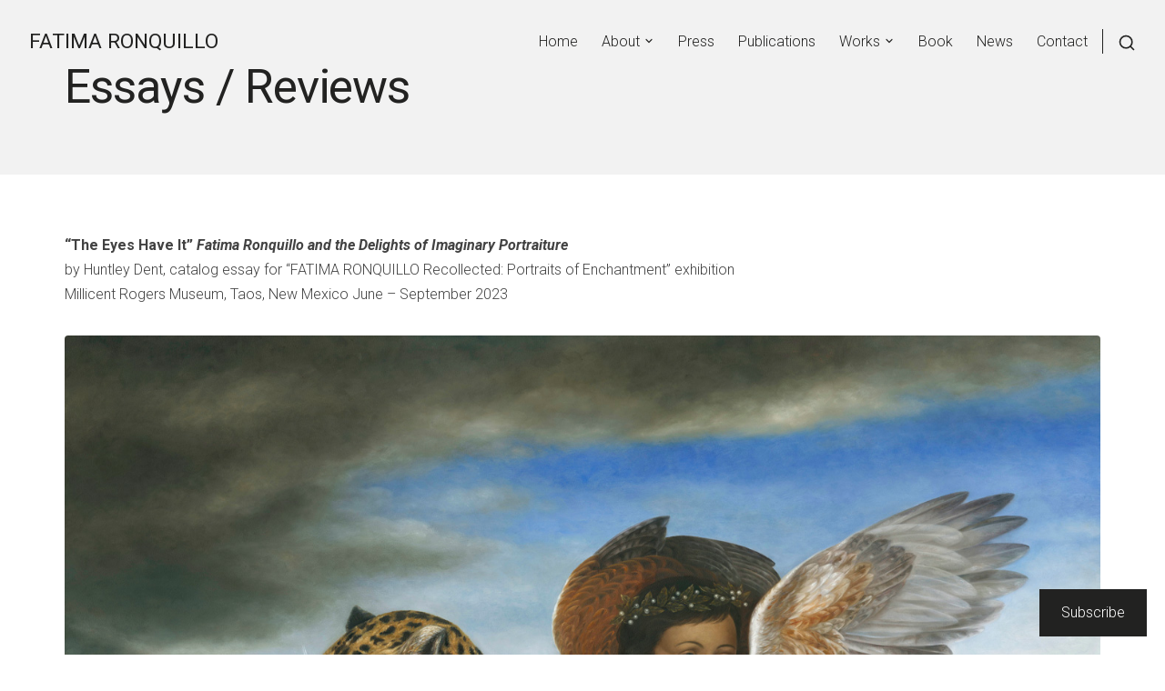

--- FILE ---
content_type: text/html; charset=UTF-8
request_url: https://fatimaronquillo.com/essays-reviews/
body_size: 36623
content:
<!DOCTYPE html>
<html lang="en">
<head>
<meta charset="UTF-8">
<meta name="viewport" content="width=device-width, initial-scale=1">

<title>Essays / Reviews &#8211; FATIMA RONQUILLO</title>
<meta name='robots' content='max-image-preview:large' />

<!-- Async WordPress.com Remote Login -->
<script id="wpcom_remote_login_js">
var wpcom_remote_login_extra_auth = '';
function wpcom_remote_login_remove_dom_node_id( element_id ) {
	var dom_node = document.getElementById( element_id );
	if ( dom_node ) { dom_node.parentNode.removeChild( dom_node ); }
}
function wpcom_remote_login_remove_dom_node_classes( class_name ) {
	var dom_nodes = document.querySelectorAll( '.' + class_name );
	for ( var i = 0; i < dom_nodes.length; i++ ) {
		dom_nodes[ i ].parentNode.removeChild( dom_nodes[ i ] );
	}
}
function wpcom_remote_login_final_cleanup() {
	wpcom_remote_login_remove_dom_node_classes( "wpcom_remote_login_msg" );
	wpcom_remote_login_remove_dom_node_id( "wpcom_remote_login_key" );
	wpcom_remote_login_remove_dom_node_id( "wpcom_remote_login_validate" );
	wpcom_remote_login_remove_dom_node_id( "wpcom_remote_login_js" );
	wpcom_remote_login_remove_dom_node_id( "wpcom_request_access_iframe" );
	wpcom_remote_login_remove_dom_node_id( "wpcom_request_access_styles" );
}

// Watch for messages back from the remote login
window.addEventListener( "message", function( e ) {
	if ( e.origin === "https://r-login.wordpress.com" ) {
		var data = {};
		try {
			data = JSON.parse( e.data );
		} catch( e ) {
			wpcom_remote_login_final_cleanup();
			return;
		}

		if ( data.msg === 'LOGIN' ) {
			// Clean up the login check iframe
			wpcom_remote_login_remove_dom_node_id( "wpcom_remote_login_key" );

			var id_regex = new RegExp( /^[0-9]+$/ );
			var token_regex = new RegExp( /^.*|.*|.*$/ );
			if (
				token_regex.test( data.token )
				&& id_regex.test( data.wpcomid )
			) {
				// We have everything we need to ask for a login
				var script = document.createElement( "script" );
				script.setAttribute( "id", "wpcom_remote_login_validate" );
				script.src = '/remote-login.php?wpcom_remote_login=validate'
					+ '&wpcomid=' + data.wpcomid
					+ '&token=' + encodeURIComponent( data.token )
					+ '&host=' + window.location.protocol
					+ '//' + window.location.hostname
					+ '&postid=4998'
					+ '&is_singular=';
				document.body.appendChild( script );
			}

			return;
		}

		// Safari ITP, not logged in, so redirect
		if ( data.msg === 'LOGIN-REDIRECT' ) {
			window.location = 'https://wordpress.com/log-in?redirect_to=' + window.location.href;
			return;
		}

		// Safari ITP, storage access failed, remove the request
		if ( data.msg === 'LOGIN-REMOVE' ) {
			var css_zap = 'html { -webkit-transition: margin-top 1s; transition: margin-top 1s; } /* 9001 */ html { margin-top: 0 !important; } * html body { margin-top: 0 !important; } @media screen and ( max-width: 782px ) { html { margin-top: 0 !important; } * html body { margin-top: 0 !important; } }';
			var style_zap = document.createElement( 'style' );
			style_zap.type = 'text/css';
			style_zap.appendChild( document.createTextNode( css_zap ) );
			document.body.appendChild( style_zap );

			var e = document.getElementById( 'wpcom_request_access_iframe' );
			e.parentNode.removeChild( e );

			document.cookie = 'wordpress_com_login_access=denied; path=/; max-age=31536000';

			return;
		}

		// Safari ITP
		if ( data.msg === 'REQUEST_ACCESS' ) {
			console.log( 'request access: safari' );

			// Check ITP iframe enable/disable knob
			if ( wpcom_remote_login_extra_auth !== 'safari_itp_iframe' ) {
				return;
			}

			// If we are in a "private window" there is no ITP.
			var private_window = false;
			try {
				var opendb = window.openDatabase( null, null, null, null );
			} catch( e ) {
				private_window = true;
			}

			if ( private_window ) {
				console.log( 'private window' );
				return;
			}

			var iframe = document.createElement( 'iframe' );
			iframe.id = 'wpcom_request_access_iframe';
			iframe.setAttribute( 'scrolling', 'no' );
			iframe.setAttribute( 'sandbox', 'allow-storage-access-by-user-activation allow-scripts allow-same-origin allow-top-navigation-by-user-activation' );
			iframe.src = 'https://r-login.wordpress.com/remote-login.php?wpcom_remote_login=request_access&origin=' + encodeURIComponent( data.origin ) + '&wpcomid=' + encodeURIComponent( data.wpcomid );

			var css = 'html { -webkit-transition: margin-top 1s; transition: margin-top 1s; } /* 9001 */ html { margin-top: 46px !important; } * html body { margin-top: 46px !important; } @media screen and ( max-width: 660px ) { html { margin-top: 71px !important; } * html body { margin-top: 71px !important; } #wpcom_request_access_iframe { display: block; height: 71px !important; } } #wpcom_request_access_iframe { border: 0px; height: 46px; position: fixed; top: 0; left: 0; width: 100%; min-width: 100%; z-index: 99999; background: #23282d; } ';

			var style = document.createElement( 'style' );
			style.type = 'text/css';
			style.id = 'wpcom_request_access_styles';
			style.appendChild( document.createTextNode( css ) );
			document.body.appendChild( style );

			document.body.appendChild( iframe );
		}

		if ( data.msg === 'DONE' ) {
			wpcom_remote_login_final_cleanup();
		}
	}
}, false );

// Inject the remote login iframe after the page has had a chance to load
// more critical resources
window.addEventListener( "DOMContentLoaded", function( e ) {
	var iframe = document.createElement( "iframe" );
	iframe.style.display = "none";
	iframe.setAttribute( "scrolling", "no" );
	iframe.setAttribute( "id", "wpcom_remote_login_key" );
	iframe.src = "https://r-login.wordpress.com/remote-login.php"
		+ "?wpcom_remote_login=key"
		+ "&origin=aHR0cHM6Ly9mYXRpbWFyb25xdWlsbG8uY29t"
		+ "&wpcomid=4064629"
		+ "&time=" + Math.floor( Date.now() / 1000 );
	document.body.appendChild( iframe );
}, false );
</script>
<link rel='dns-prefetch' href='//s0.wp.com' />
<link rel='dns-prefetch' href='//fonts-api.wp.com' />
<link rel="alternate" type="application/rss+xml" title="FATIMA RONQUILLO &raquo; Feed" href="https://fatimaronquillo.com/feed/" />
<link rel="alternate" type="application/rss+xml" title="FATIMA RONQUILLO &raquo; Comments Feed" href="https://fatimaronquillo.com/comments/feed/" />
	<script type="text/javascript">
		/* <![CDATA[ */
		function addLoadEvent(func) {
			var oldonload = window.onload;
			if (typeof window.onload != 'function') {
				window.onload = func;
			} else {
				window.onload = function () {
					oldonload();
					func();
				}
			}
		}
		/* ]]> */
	</script>
	<style id='wp-emoji-styles-inline-css'>

	img.wp-smiley, img.emoji {
		display: inline !important;
		border: none !important;
		box-shadow: none !important;
		height: 1em !important;
		width: 1em !important;
		margin: 0 0.07em !important;
		vertical-align: -0.1em !important;
		background: none !important;
		padding: 0 !important;
	}
/*# sourceURL=wp-emoji-styles-inline-css */
</style>
<link crossorigin='anonymous' rel='stylesheet' id='all-css-2-1' href='/_static/??-eJx9UMtOAzEM/CEcs1ELvSC+ZZOY4JJsotjp4+/JUlEuZS+WZzwPyXiu4MuitCjW1CMvgrEP6KjFcWmEJ2uNNc/oOqeAotdEgi4V/wWJXZvb9UYaL/KED/J8+VELWjMdzATCuSaCRiezw8CidwU8Dsod/rIaDT7XWVdFpsAzJcpDtmU7c4ikwy6/Oyhdti111IBztZEIjJm5Z9DP0SVbviNpncdvbhhzKesIff2adCe+cVUuyx05go9UZuUlguuqQ//vZS1+z2/T68vusN9bOx2/AdrZp8Q=&cssminify=yes' type='text/css' media='all' />
<style id='wp-block-library-inline-css'>
.has-text-align-justify {
	text-align:justify;
}
.has-text-align-justify{text-align:justify;}

/*# sourceURL=wp-block-library-inline-css */
</style><style id='wp-block-paragraph-inline-css'>
.is-small-text{font-size:.875em}.is-regular-text{font-size:1em}.is-large-text{font-size:2.25em}.is-larger-text{font-size:3em}.has-drop-cap:not(:focus):first-letter{float:left;font-size:8.4em;font-style:normal;font-weight:100;line-height:.68;margin:.05em .1em 0 0;text-transform:uppercase}body.rtl .has-drop-cap:not(:focus):first-letter{float:none;margin-left:.1em}p.has-drop-cap.has-background{overflow:hidden}:root :where(p.has-background){padding:1.25em 2.375em}:where(p.has-text-color:not(.has-link-color)) a{color:inherit}p.has-text-align-left[style*="writing-mode:vertical-lr"],p.has-text-align-right[style*="writing-mode:vertical-rl"]{rotate:180deg}
/*# sourceURL=/wp-content/plugins/gutenberg-core/v22.2.0/build/styles/block-library/paragraph/style.css */
</style>
<style id='wp-block-separator-inline-css'>
@charset "UTF-8";.wp-block-separator{border:none;border-top:2px solid}:root :where(.wp-block-separator.is-style-dots){height:auto;line-height:1;text-align:center}:root :where(.wp-block-separator.is-style-dots):before{color:currentColor;content:"···";font-family:serif;font-size:1.5em;letter-spacing:2em;padding-left:2em}.wp-block-separator.is-style-dots{background:none!important;border:none!important}
/*# sourceURL=/wp-content/plugins/gutenberg-core/v22.2.0/build/styles/block-library/separator/style.css */
</style>
<style id='wp-block-social-links-inline-css'>
.wp-block-social-links{background:none;box-sizing:border-box;margin-left:0;padding-left:0;padding-right:0;text-indent:0}.wp-block-social-links .wp-social-link a,.wp-block-social-links .wp-social-link a:hover{border-bottom:0;box-shadow:none;text-decoration:none}.wp-block-social-links .wp-social-link svg{height:1em;width:1em}.wp-block-social-links .wp-social-link span:not(.screen-reader-text){font-size:.65em;margin-left:.5em;margin-right:.5em}.wp-block-social-links.has-small-icon-size{font-size:16px}.wp-block-social-links,.wp-block-social-links.has-normal-icon-size{font-size:24px}.wp-block-social-links.has-large-icon-size{font-size:36px}.wp-block-social-links.has-huge-icon-size{font-size:48px}.wp-block-social-links.aligncenter{display:flex;justify-content:center}.wp-block-social-links.alignright{justify-content:flex-end}.wp-block-social-link{border-radius:9999px;display:block}@media not (prefers-reduced-motion){.wp-block-social-link{transition:transform .1s ease}}.wp-block-social-link{height:auto}.wp-block-social-link a{align-items:center;display:flex;line-height:0}.wp-block-social-link:hover{transform:scale(1.1)}.wp-block-social-links .wp-block-social-link.wp-social-link{display:inline-block;margin:0;padding:0}.wp-block-social-links .wp-block-social-link.wp-social-link .wp-block-social-link-anchor,.wp-block-social-links .wp-block-social-link.wp-social-link .wp-block-social-link-anchor svg,.wp-block-social-links .wp-block-social-link.wp-social-link .wp-block-social-link-anchor:active,.wp-block-social-links .wp-block-social-link.wp-social-link .wp-block-social-link-anchor:hover,.wp-block-social-links .wp-block-social-link.wp-social-link .wp-block-social-link-anchor:visited{fill:currentColor;color:currentColor}:where(.wp-block-social-links:not(.is-style-logos-only)) .wp-social-link{background-color:#f0f0f0;color:#444}:where(.wp-block-social-links:not(.is-style-logos-only)) .wp-social-link-amazon{background-color:#f90;color:#fff}:where(.wp-block-social-links:not(.is-style-logos-only)) .wp-social-link-bandcamp{background-color:#1ea0c3;color:#fff}:where(.wp-block-social-links:not(.is-style-logos-only)) .wp-social-link-behance{background-color:#0757fe;color:#fff}:where(.wp-block-social-links:not(.is-style-logos-only)) .wp-social-link-bluesky{background-color:#0a7aff;color:#fff}:where(.wp-block-social-links:not(.is-style-logos-only)) .wp-social-link-codepen{background-color:#1e1f26;color:#fff}:where(.wp-block-social-links:not(.is-style-logos-only)) .wp-social-link-deviantart{background-color:#02e49b;color:#fff}:where(.wp-block-social-links:not(.is-style-logos-only)) .wp-social-link-discord{background-color:#5865f2;color:#fff}:where(.wp-block-social-links:not(.is-style-logos-only)) .wp-social-link-dribbble{background-color:#e94c89;color:#fff}:where(.wp-block-social-links:not(.is-style-logos-only)) .wp-social-link-dropbox{background-color:#4280ff;color:#fff}:where(.wp-block-social-links:not(.is-style-logos-only)) .wp-social-link-etsy{background-color:#f45800;color:#fff}:where(.wp-block-social-links:not(.is-style-logos-only)) .wp-social-link-facebook{background-color:#0866ff;color:#fff}:where(.wp-block-social-links:not(.is-style-logos-only)) .wp-social-link-fivehundredpx{background-color:#000;color:#fff}:where(.wp-block-social-links:not(.is-style-logos-only)) .wp-social-link-flickr{background-color:#0461dd;color:#fff}:where(.wp-block-social-links:not(.is-style-logos-only)) .wp-social-link-foursquare{background-color:#e65678;color:#fff}:where(.wp-block-social-links:not(.is-style-logos-only)) .wp-social-link-github{background-color:#24292d;color:#fff}:where(.wp-block-social-links:not(.is-style-logos-only)) .wp-social-link-goodreads{background-color:#eceadd;color:#382110}:where(.wp-block-social-links:not(.is-style-logos-only)) .wp-social-link-google{background-color:#ea4434;color:#fff}:where(.wp-block-social-links:not(.is-style-logos-only)) .wp-social-link-gravatar{background-color:#1d4fc4;color:#fff}:where(.wp-block-social-links:not(.is-style-logos-only)) .wp-social-link-instagram{background-color:#f00075;color:#fff}:where(.wp-block-social-links:not(.is-style-logos-only)) .wp-social-link-lastfm{background-color:#e21b24;color:#fff}:where(.wp-block-social-links:not(.is-style-logos-only)) .wp-social-link-linkedin{background-color:#0d66c2;color:#fff}:where(.wp-block-social-links:not(.is-style-logos-only)) .wp-social-link-mastodon{background-color:#3288d4;color:#fff}:where(.wp-block-social-links:not(.is-style-logos-only)) .wp-social-link-medium{background-color:#000;color:#fff}:where(.wp-block-social-links:not(.is-style-logos-only)) .wp-social-link-meetup{background-color:#f6405f;color:#fff}:where(.wp-block-social-links:not(.is-style-logos-only)) .wp-social-link-patreon{background-color:#000;color:#fff}:where(.wp-block-social-links:not(.is-style-logos-only)) .wp-social-link-pinterest{background-color:#e60122;color:#fff}:where(.wp-block-social-links:not(.is-style-logos-only)) .wp-social-link-pocket{background-color:#ef4155;color:#fff}:where(.wp-block-social-links:not(.is-style-logos-only)) .wp-social-link-reddit{background-color:#ff4500;color:#fff}:where(.wp-block-social-links:not(.is-style-logos-only)) .wp-social-link-skype{background-color:#0478d7;color:#fff}:where(.wp-block-social-links:not(.is-style-logos-only)) .wp-social-link-snapchat{stroke:#000;background-color:#fefc00;color:#fff}:where(.wp-block-social-links:not(.is-style-logos-only)) .wp-social-link-soundcloud{background-color:#ff5600;color:#fff}:where(.wp-block-social-links:not(.is-style-logos-only)) .wp-social-link-spotify{background-color:#1bd760;color:#fff}:where(.wp-block-social-links:not(.is-style-logos-only)) .wp-social-link-telegram{background-color:#2aabee;color:#fff}:where(.wp-block-social-links:not(.is-style-logos-only)) .wp-social-link-threads{background-color:#000;color:#fff}:where(.wp-block-social-links:not(.is-style-logos-only)) .wp-social-link-tiktok{background-color:#000;color:#fff}:where(.wp-block-social-links:not(.is-style-logos-only)) .wp-social-link-tumblr{background-color:#011835;color:#fff}:where(.wp-block-social-links:not(.is-style-logos-only)) .wp-social-link-twitch{background-color:#6440a4;color:#fff}:where(.wp-block-social-links:not(.is-style-logos-only)) .wp-social-link-twitter{background-color:#1da1f2;color:#fff}:where(.wp-block-social-links:not(.is-style-logos-only)) .wp-social-link-vimeo{background-color:#1eb7ea;color:#fff}:where(.wp-block-social-links:not(.is-style-logos-only)) .wp-social-link-vk{background-color:#4680c2;color:#fff}:where(.wp-block-social-links:not(.is-style-logos-only)) .wp-social-link-wordpress{background-color:#3499cd;color:#fff}:where(.wp-block-social-links:not(.is-style-logos-only)) .wp-social-link-whatsapp{background-color:#25d366;color:#fff}:where(.wp-block-social-links:not(.is-style-logos-only)) .wp-social-link-x{background-color:#000;color:#fff}:where(.wp-block-social-links:not(.is-style-logos-only)) .wp-social-link-yelp{background-color:#d32422;color:#fff}:where(.wp-block-social-links:not(.is-style-logos-only)) .wp-social-link-youtube{background-color:red;color:#fff}:where(.wp-block-social-links.is-style-logos-only) .wp-social-link{background:none}:where(.wp-block-social-links.is-style-logos-only) .wp-social-link svg{height:1.25em;width:1.25em}:where(.wp-block-social-links.is-style-logos-only) .wp-social-link-amazon{color:#f90}:where(.wp-block-social-links.is-style-logos-only) .wp-social-link-bandcamp{color:#1ea0c3}:where(.wp-block-social-links.is-style-logos-only) .wp-social-link-behance{color:#0757fe}:where(.wp-block-social-links.is-style-logos-only) .wp-social-link-bluesky{color:#0a7aff}:where(.wp-block-social-links.is-style-logos-only) .wp-social-link-codepen{color:#1e1f26}:where(.wp-block-social-links.is-style-logos-only) .wp-social-link-deviantart{color:#02e49b}:where(.wp-block-social-links.is-style-logos-only) .wp-social-link-discord{color:#5865f2}:where(.wp-block-social-links.is-style-logos-only) .wp-social-link-dribbble{color:#e94c89}:where(.wp-block-social-links.is-style-logos-only) .wp-social-link-dropbox{color:#4280ff}:where(.wp-block-social-links.is-style-logos-only) .wp-social-link-etsy{color:#f45800}:where(.wp-block-social-links.is-style-logos-only) .wp-social-link-facebook{color:#0866ff}:where(.wp-block-social-links.is-style-logos-only) .wp-social-link-fivehundredpx{color:#000}:where(.wp-block-social-links.is-style-logos-only) .wp-social-link-flickr{color:#0461dd}:where(.wp-block-social-links.is-style-logos-only) .wp-social-link-foursquare{color:#e65678}:where(.wp-block-social-links.is-style-logos-only) .wp-social-link-github{color:#24292d}:where(.wp-block-social-links.is-style-logos-only) .wp-social-link-goodreads{color:#382110}:where(.wp-block-social-links.is-style-logos-only) .wp-social-link-google{color:#ea4434}:where(.wp-block-social-links.is-style-logos-only) .wp-social-link-gravatar{color:#1d4fc4}:where(.wp-block-social-links.is-style-logos-only) .wp-social-link-instagram{color:#f00075}:where(.wp-block-social-links.is-style-logos-only) .wp-social-link-lastfm{color:#e21b24}:where(.wp-block-social-links.is-style-logos-only) .wp-social-link-linkedin{color:#0d66c2}:where(.wp-block-social-links.is-style-logos-only) .wp-social-link-mastodon{color:#3288d4}:where(.wp-block-social-links.is-style-logos-only) .wp-social-link-medium{color:#000}:where(.wp-block-social-links.is-style-logos-only) .wp-social-link-meetup{color:#f6405f}:where(.wp-block-social-links.is-style-logos-only) .wp-social-link-patreon{color:#000}:where(.wp-block-social-links.is-style-logos-only) .wp-social-link-pinterest{color:#e60122}:where(.wp-block-social-links.is-style-logos-only) .wp-social-link-pocket{color:#ef4155}:where(.wp-block-social-links.is-style-logos-only) .wp-social-link-reddit{color:#ff4500}:where(.wp-block-social-links.is-style-logos-only) .wp-social-link-skype{color:#0478d7}:where(.wp-block-social-links.is-style-logos-only) .wp-social-link-snapchat{stroke:#000;color:#fff}:where(.wp-block-social-links.is-style-logos-only) .wp-social-link-soundcloud{color:#ff5600}:where(.wp-block-social-links.is-style-logos-only) .wp-social-link-spotify{color:#1bd760}:where(.wp-block-social-links.is-style-logos-only) .wp-social-link-telegram{color:#2aabee}:where(.wp-block-social-links.is-style-logos-only) .wp-social-link-threads{color:#000}:where(.wp-block-social-links.is-style-logos-only) .wp-social-link-tiktok{color:#000}:where(.wp-block-social-links.is-style-logos-only) .wp-social-link-tumblr{color:#011835}:where(.wp-block-social-links.is-style-logos-only) .wp-social-link-twitch{color:#6440a4}:where(.wp-block-social-links.is-style-logos-only) .wp-social-link-twitter{color:#1da1f2}:where(.wp-block-social-links.is-style-logos-only) .wp-social-link-vimeo{color:#1eb7ea}:where(.wp-block-social-links.is-style-logos-only) .wp-social-link-vk{color:#4680c2}:where(.wp-block-social-links.is-style-logos-only) .wp-social-link-whatsapp{color:#25d366}:where(.wp-block-social-links.is-style-logos-only) .wp-social-link-wordpress{color:#3499cd}:where(.wp-block-social-links.is-style-logos-only) .wp-social-link-x{color:#000}:where(.wp-block-social-links.is-style-logos-only) .wp-social-link-yelp{color:#d32422}:where(.wp-block-social-links.is-style-logos-only) .wp-social-link-youtube{color:red}.wp-block-social-links.is-style-pill-shape .wp-social-link{width:auto}:root :where(.wp-block-social-links .wp-social-link a){padding:.25em}:root :where(.wp-block-social-links.is-style-logos-only .wp-social-link a){padding:0}:root :where(.wp-block-social-links.is-style-pill-shape .wp-social-link a){padding-left:.6666666667em;padding-right:.6666666667em}.wp-block-social-links:not(.has-icon-color):not(.has-icon-background-color) .wp-social-link-snapchat .wp-block-social-link-label{color:#000}
/*# sourceURL=/wp-content/plugins/gutenberg-core/v22.2.0/build/styles/block-library/social-links/style.css */
</style>
<style id='wp-block-image-inline-css'>
.wp-block-image>a,.wp-block-image>figure>a{display:inline-block}.wp-block-image img{box-sizing:border-box;height:auto;max-width:100%;vertical-align:bottom}@media not (prefers-reduced-motion){.wp-block-image img.hide{visibility:hidden}.wp-block-image img.show{animation:show-content-image .4s}}.wp-block-image[style*=border-radius] img,.wp-block-image[style*=border-radius]>a{border-radius:inherit}.wp-block-image.has-custom-border img{box-sizing:border-box}.wp-block-image.aligncenter{text-align:center}.wp-block-image.alignfull>a,.wp-block-image.alignwide>a{width:100%}.wp-block-image.alignfull img,.wp-block-image.alignwide img{height:auto;width:100%}.wp-block-image .aligncenter,.wp-block-image .alignleft,.wp-block-image .alignright,.wp-block-image.aligncenter,.wp-block-image.alignleft,.wp-block-image.alignright{display:table}.wp-block-image .aligncenter>figcaption,.wp-block-image .alignleft>figcaption,.wp-block-image .alignright>figcaption,.wp-block-image.aligncenter>figcaption,.wp-block-image.alignleft>figcaption,.wp-block-image.alignright>figcaption{caption-side:bottom;display:table-caption}.wp-block-image .alignleft{float:left;margin:.5em 1em .5em 0}.wp-block-image .alignright{float:right;margin:.5em 0 .5em 1em}.wp-block-image .aligncenter{margin-left:auto;margin-right:auto}.wp-block-image :where(figcaption){margin-bottom:1em;margin-top:.5em}.wp-block-image.is-style-circle-mask img{border-radius:9999px}@supports ((-webkit-mask-image:none) or (mask-image:none)) or (-webkit-mask-image:none){.wp-block-image.is-style-circle-mask img{border-radius:0;-webkit-mask-image:url('data:image/svg+xml;utf8,<svg viewBox="0 0 100 100" xmlns="http://www.w3.org/2000/svg"><circle cx="50" cy="50" r="50"/></svg>');mask-image:url('data:image/svg+xml;utf8,<svg viewBox="0 0 100 100" xmlns="http://www.w3.org/2000/svg"><circle cx="50" cy="50" r="50"/></svg>');mask-mode:alpha;-webkit-mask-position:center;mask-position:center;-webkit-mask-repeat:no-repeat;mask-repeat:no-repeat;-webkit-mask-size:contain;mask-size:contain}}:root :where(.wp-block-image.is-style-rounded img,.wp-block-image .is-style-rounded img){border-radius:9999px}.wp-block-image figure{margin:0}.wp-lightbox-container{display:flex;flex-direction:column;position:relative}.wp-lightbox-container img{cursor:zoom-in}.wp-lightbox-container img:hover+button{opacity:1}.wp-lightbox-container button{align-items:center;backdrop-filter:blur(16px) saturate(180%);background-color:#5a5a5a40;border:none;border-radius:4px;cursor:zoom-in;display:flex;height:20px;justify-content:center;opacity:0;padding:0;position:absolute;right:16px;text-align:center;top:16px;width:20px;z-index:100}@media not (prefers-reduced-motion){.wp-lightbox-container button{transition:opacity .2s ease}}.wp-lightbox-container button:focus-visible{outline:3px auto #5a5a5a40;outline:3px auto -webkit-focus-ring-color;outline-offset:3px}.wp-lightbox-container button:hover{cursor:pointer;opacity:1}.wp-lightbox-container button:focus{opacity:1}.wp-lightbox-container button:focus,.wp-lightbox-container button:hover,.wp-lightbox-container button:not(:hover):not(:active):not(.has-background){background-color:#5a5a5a40;border:none}.wp-lightbox-overlay{box-sizing:border-box;cursor:zoom-out;height:100vh;left:0;overflow:hidden;position:fixed;top:0;visibility:hidden;width:100%;z-index:100000}.wp-lightbox-overlay .close-button{align-items:center;cursor:pointer;display:flex;justify-content:center;min-height:40px;min-width:40px;padding:0;position:absolute;right:calc(env(safe-area-inset-right) + 16px);top:calc(env(safe-area-inset-top) + 16px);z-index:5000000}.wp-lightbox-overlay .close-button:focus,.wp-lightbox-overlay .close-button:hover,.wp-lightbox-overlay .close-button:not(:hover):not(:active):not(.has-background){background:none;border:none}.wp-lightbox-overlay .lightbox-image-container{height:var(--wp--lightbox-container-height);left:50%;overflow:hidden;position:absolute;top:50%;transform:translate(-50%,-50%);transform-origin:top left;width:var(--wp--lightbox-container-width);z-index:9999999999}.wp-lightbox-overlay .wp-block-image{align-items:center;box-sizing:border-box;display:flex;height:100%;justify-content:center;margin:0;position:relative;transform-origin:0 0;width:100%;z-index:3000000}.wp-lightbox-overlay .wp-block-image img{height:var(--wp--lightbox-image-height);min-height:var(--wp--lightbox-image-height);min-width:var(--wp--lightbox-image-width);width:var(--wp--lightbox-image-width)}.wp-lightbox-overlay .wp-block-image figcaption{display:none}.wp-lightbox-overlay button{background:none;border:none}.wp-lightbox-overlay .scrim{background-color:#fff;height:100%;opacity:.9;position:absolute;width:100%;z-index:2000000}.wp-lightbox-overlay.active{visibility:visible}@media not (prefers-reduced-motion){.wp-lightbox-overlay.active{animation:turn-on-visibility .25s both}.wp-lightbox-overlay.active img{animation:turn-on-visibility .35s both}.wp-lightbox-overlay.show-closing-animation:not(.active){animation:turn-off-visibility .35s both}.wp-lightbox-overlay.show-closing-animation:not(.active) img{animation:turn-off-visibility .25s both}.wp-lightbox-overlay.zoom.active{animation:none;opacity:1;visibility:visible}.wp-lightbox-overlay.zoom.active .lightbox-image-container{animation:lightbox-zoom-in .4s}.wp-lightbox-overlay.zoom.active .lightbox-image-container img{animation:none}.wp-lightbox-overlay.zoom.active .scrim{animation:turn-on-visibility .4s forwards}.wp-lightbox-overlay.zoom.show-closing-animation:not(.active){animation:none}.wp-lightbox-overlay.zoom.show-closing-animation:not(.active) .lightbox-image-container{animation:lightbox-zoom-out .4s}.wp-lightbox-overlay.zoom.show-closing-animation:not(.active) .lightbox-image-container img{animation:none}.wp-lightbox-overlay.zoom.show-closing-animation:not(.active) .scrim{animation:turn-off-visibility .4s forwards}}@keyframes show-content-image{0%{visibility:hidden}99%{visibility:hidden}to{visibility:visible}}@keyframes turn-on-visibility{0%{opacity:0}to{opacity:1}}@keyframes turn-off-visibility{0%{opacity:1;visibility:visible}99%{opacity:0;visibility:visible}to{opacity:0;visibility:hidden}}@keyframes lightbox-zoom-in{0%{transform:translate(calc((-100vw + var(--wp--lightbox-scrollbar-width))/2 + var(--wp--lightbox-initial-left-position)),calc(-50vh + var(--wp--lightbox-initial-top-position))) scale(var(--wp--lightbox-scale))}to{transform:translate(-50%,-50%) scale(1)}}@keyframes lightbox-zoom-out{0%{transform:translate(-50%,-50%) scale(1);visibility:visible}99%{visibility:visible}to{transform:translate(calc((-100vw + var(--wp--lightbox-scrollbar-width))/2 + var(--wp--lightbox-initial-left-position)),calc(-50vh + var(--wp--lightbox-initial-top-position))) scale(var(--wp--lightbox-scale));visibility:hidden}}
/*# sourceURL=/wp-content/plugins/gutenberg-core/v22.2.0/build/styles/block-library/image/style.css */
</style>
<style id='wp-block-media-text-inline-css'>
.wp-block-media-text{box-sizing:border-box;direction:ltr;display:grid;grid-template-columns:50% 1fr;grid-template-rows:auto}.wp-block-media-text.has-media-on-the-right{grid-template-columns:1fr 50%}.wp-block-media-text.is-vertically-aligned-top>.wp-block-media-text__content,.wp-block-media-text.is-vertically-aligned-top>.wp-block-media-text__media{align-self:start}.wp-block-media-text.is-vertically-aligned-center>.wp-block-media-text__content,.wp-block-media-text.is-vertically-aligned-center>.wp-block-media-text__media,.wp-block-media-text>.wp-block-media-text__content,.wp-block-media-text>.wp-block-media-text__media{align-self:center}.wp-block-media-text.is-vertically-aligned-bottom>.wp-block-media-text__content,.wp-block-media-text.is-vertically-aligned-bottom>.wp-block-media-text__media{align-self:end}.wp-block-media-text>.wp-block-media-text__media{grid-column:1;grid-row:1;margin:0}.wp-block-media-text>.wp-block-media-text__content{direction:ltr;grid-column:2;grid-row:1;padding:0 8%;word-break:break-word}.wp-block-media-text.has-media-on-the-right>.wp-block-media-text__media{grid-column:2;grid-row:1}.wp-block-media-text.has-media-on-the-right>.wp-block-media-text__content{grid-column:1;grid-row:1}.wp-block-media-text__media a{display:block}.wp-block-media-text__media img,.wp-block-media-text__media video{height:auto;max-width:unset;vertical-align:middle;width:100%}.wp-block-media-text.is-image-fill>.wp-block-media-text__media{background-size:cover;height:100%;min-height:250px}.wp-block-media-text.is-image-fill>.wp-block-media-text__media>a{display:block;height:100%}.wp-block-media-text.is-image-fill>.wp-block-media-text__media img{clip:rect(0,0,0,0);border:0;height:1px;margin:-1px;overflow:hidden;padding:0;position:absolute;width:1px}.wp-block-media-text.is-image-fill-element>.wp-block-media-text__media{height:100%;min-height:250px}.wp-block-media-text.is-image-fill-element>.wp-block-media-text__media>a{display:block;height:100%}.wp-block-media-text.is-image-fill-element>.wp-block-media-text__media img{height:100%;object-fit:cover;width:100%}@media (max-width:600px){.wp-block-media-text.is-stacked-on-mobile{grid-template-columns:100%!important}.wp-block-media-text.is-stacked-on-mobile>.wp-block-media-text__media{grid-column:1;grid-row:1}.wp-block-media-text.is-stacked-on-mobile>.wp-block-media-text__content{grid-column:1;grid-row:2}}
/*# sourceURL=/wp-content/plugins/gutenberg-core/v22.2.0/build/styles/block-library/media-text/style.css */
</style>
<style id='global-styles-inline-css'>
:root{--wp--preset--aspect-ratio--square: 1;--wp--preset--aspect-ratio--4-3: 4/3;--wp--preset--aspect-ratio--3-4: 3/4;--wp--preset--aspect-ratio--3-2: 3/2;--wp--preset--aspect-ratio--2-3: 2/3;--wp--preset--aspect-ratio--16-9: 16/9;--wp--preset--aspect-ratio--9-16: 9/16;--wp--preset--color--black: #000000;--wp--preset--color--cyan-bluish-gray: #abb8c3;--wp--preset--color--white: #ffffff;--wp--preset--color--pale-pink: #f78da7;--wp--preset--color--vivid-red: #cf2e2e;--wp--preset--color--luminous-vivid-orange: #ff6900;--wp--preset--color--luminous-vivid-amber: #fcb900;--wp--preset--color--light-green-cyan: #7bdcb5;--wp--preset--color--vivid-green-cyan: #00d084;--wp--preset--color--pale-cyan-blue: #8ed1fc;--wp--preset--color--vivid-cyan-blue: #0693e3;--wp--preset--color--vivid-purple: #9b51e0;--wp--preset--gradient--vivid-cyan-blue-to-vivid-purple: linear-gradient(135deg,rgb(6,147,227) 0%,rgb(155,81,224) 100%);--wp--preset--gradient--light-green-cyan-to-vivid-green-cyan: linear-gradient(135deg,rgb(122,220,180) 0%,rgb(0,208,130) 100%);--wp--preset--gradient--luminous-vivid-amber-to-luminous-vivid-orange: linear-gradient(135deg,rgb(252,185,0) 0%,rgb(255,105,0) 100%);--wp--preset--gradient--luminous-vivid-orange-to-vivid-red: linear-gradient(135deg,rgb(255,105,0) 0%,rgb(207,46,46) 100%);--wp--preset--gradient--very-light-gray-to-cyan-bluish-gray: linear-gradient(135deg,rgb(238,238,238) 0%,rgb(169,184,195) 100%);--wp--preset--gradient--cool-to-warm-spectrum: linear-gradient(135deg,rgb(74,234,220) 0%,rgb(151,120,209) 20%,rgb(207,42,186) 40%,rgb(238,44,130) 60%,rgb(251,105,98) 80%,rgb(254,248,76) 100%);--wp--preset--gradient--blush-light-purple: linear-gradient(135deg,rgb(255,206,236) 0%,rgb(152,150,240) 100%);--wp--preset--gradient--blush-bordeaux: linear-gradient(135deg,rgb(254,205,165) 0%,rgb(254,45,45) 50%,rgb(107,0,62) 100%);--wp--preset--gradient--luminous-dusk: linear-gradient(135deg,rgb(255,203,112) 0%,rgb(199,81,192) 50%,rgb(65,88,208) 100%);--wp--preset--gradient--pale-ocean: linear-gradient(135deg,rgb(255,245,203) 0%,rgb(182,227,212) 50%,rgb(51,167,181) 100%);--wp--preset--gradient--electric-grass: linear-gradient(135deg,rgb(202,248,128) 0%,rgb(113,206,126) 100%);--wp--preset--gradient--midnight: linear-gradient(135deg,rgb(2,3,129) 0%,rgb(40,116,252) 100%);--wp--preset--font-size--small: 0.889rem;--wp--preset--font-size--medium: 1.266rem;--wp--preset--font-size--large: 1.602rem;--wp--preset--font-size--x-large: 42px;--wp--preset--font-size--normal: 1rem;--wp--preset--font-size--huge: 2.027rem;--wp--preset--font-size--enormous: 3.247rem;--wp--preset--font-size--gigantic: 4.11rem;--wp--preset--font-family--albert-sans: 'Albert Sans', sans-serif;--wp--preset--font-family--alegreya: Alegreya, serif;--wp--preset--font-family--arvo: Arvo, serif;--wp--preset--font-family--bodoni-moda: 'Bodoni Moda', serif;--wp--preset--font-family--bricolage-grotesque: 'Bricolage Grotesque', sans-serif;--wp--preset--font-family--cabin: Cabin, sans-serif;--wp--preset--font-family--chivo: Chivo, sans-serif;--wp--preset--font-family--commissioner: Commissioner, sans-serif;--wp--preset--font-family--cormorant: Cormorant, serif;--wp--preset--font-family--courier-prime: 'Courier Prime', monospace;--wp--preset--font-family--crimson-pro: 'Crimson Pro', serif;--wp--preset--font-family--dm-mono: 'DM Mono', monospace;--wp--preset--font-family--dm-sans: 'DM Sans', sans-serif;--wp--preset--font-family--dm-serif-display: 'DM Serif Display', serif;--wp--preset--font-family--domine: Domine, serif;--wp--preset--font-family--eb-garamond: 'EB Garamond', serif;--wp--preset--font-family--epilogue: Epilogue, sans-serif;--wp--preset--font-family--fahkwang: Fahkwang, sans-serif;--wp--preset--font-family--figtree: Figtree, sans-serif;--wp--preset--font-family--fira-sans: 'Fira Sans', sans-serif;--wp--preset--font-family--fjalla-one: 'Fjalla One', sans-serif;--wp--preset--font-family--fraunces: Fraunces, serif;--wp--preset--font-family--gabarito: Gabarito, system-ui;--wp--preset--font-family--ibm-plex-mono: 'IBM Plex Mono', monospace;--wp--preset--font-family--ibm-plex-sans: 'IBM Plex Sans', sans-serif;--wp--preset--font-family--ibarra-real-nova: 'Ibarra Real Nova', serif;--wp--preset--font-family--instrument-serif: 'Instrument Serif', serif;--wp--preset--font-family--inter: Inter, sans-serif;--wp--preset--font-family--josefin-sans: 'Josefin Sans', sans-serif;--wp--preset--font-family--jost: Jost, sans-serif;--wp--preset--font-family--libre-baskerville: 'Libre Baskerville', serif;--wp--preset--font-family--libre-franklin: 'Libre Franklin', sans-serif;--wp--preset--font-family--literata: Literata, serif;--wp--preset--font-family--lora: Lora, serif;--wp--preset--font-family--merriweather: Merriweather, serif;--wp--preset--font-family--montserrat: Montserrat, sans-serif;--wp--preset--font-family--newsreader: Newsreader, serif;--wp--preset--font-family--noto-sans-mono: 'Noto Sans Mono', sans-serif;--wp--preset--font-family--nunito: Nunito, sans-serif;--wp--preset--font-family--open-sans: 'Open Sans', sans-serif;--wp--preset--font-family--overpass: Overpass, sans-serif;--wp--preset--font-family--pt-serif: 'PT Serif', serif;--wp--preset--font-family--petrona: Petrona, serif;--wp--preset--font-family--piazzolla: Piazzolla, serif;--wp--preset--font-family--playfair-display: 'Playfair Display', serif;--wp--preset--font-family--plus-jakarta-sans: 'Plus Jakarta Sans', sans-serif;--wp--preset--font-family--poppins: Poppins, sans-serif;--wp--preset--font-family--raleway: Raleway, sans-serif;--wp--preset--font-family--roboto: Roboto, sans-serif;--wp--preset--font-family--roboto-slab: 'Roboto Slab', serif;--wp--preset--font-family--rubik: Rubik, sans-serif;--wp--preset--font-family--rufina: Rufina, serif;--wp--preset--font-family--sora: Sora, sans-serif;--wp--preset--font-family--source-sans-3: 'Source Sans 3', sans-serif;--wp--preset--font-family--source-serif-4: 'Source Serif 4', serif;--wp--preset--font-family--space-mono: 'Space Mono', monospace;--wp--preset--font-family--syne: Syne, sans-serif;--wp--preset--font-family--texturina: Texturina, serif;--wp--preset--font-family--urbanist: Urbanist, sans-serif;--wp--preset--font-family--work-sans: 'Work Sans', sans-serif;--wp--preset--spacing--20: 0.44rem;--wp--preset--spacing--30: 0.67rem;--wp--preset--spacing--40: 1rem;--wp--preset--spacing--50: 1.5rem;--wp--preset--spacing--60: 2.25rem;--wp--preset--spacing--70: 3.38rem;--wp--preset--spacing--80: 5.06rem;--wp--preset--shadow--natural: 6px 6px 9px rgba(0, 0, 0, 0.2);--wp--preset--shadow--deep: 12px 12px 50px rgba(0, 0, 0, 0.4);--wp--preset--shadow--sharp: 6px 6px 0px rgba(0, 0, 0, 0.2);--wp--preset--shadow--outlined: 6px 6px 0px -3px rgb(255, 255, 255), 6px 6px rgb(0, 0, 0);--wp--preset--shadow--crisp: 6px 6px 0px rgb(0, 0, 0);}:root { --wp--style--global--content-size: var(--th--global--content-size);--wp--style--global--wide-size: var(--th--global--wide-size); }:where(body) { margin: 0; }.wp-site-blocks > .alignleft { float: left; margin-right: 2em; }.wp-site-blocks > .alignright { float: right; margin-left: 2em; }.wp-site-blocks > .aligncenter { justify-content: center; margin-left: auto; margin-right: auto; }:where(.is-layout-flex){gap: 0.5em;}:where(.is-layout-grid){gap: 0.5em;}.is-layout-flow > .alignleft{float: left;margin-inline-start: 0;margin-inline-end: 2em;}.is-layout-flow > .alignright{float: right;margin-inline-start: 2em;margin-inline-end: 0;}.is-layout-flow > .aligncenter{margin-left: auto !important;margin-right: auto !important;}.is-layout-constrained > .alignleft{float: left;margin-inline-start: 0;margin-inline-end: 2em;}.is-layout-constrained > .alignright{float: right;margin-inline-start: 2em;margin-inline-end: 0;}.is-layout-constrained > .aligncenter{margin-left: auto !important;margin-right: auto !important;}.is-layout-constrained > :where(:not(.alignleft):not(.alignright):not(.alignfull)){max-width: var(--wp--style--global--content-size);margin-left: auto !important;margin-right: auto !important;}.is-layout-constrained > .alignwide{max-width: var(--wp--style--global--wide-size);}body .is-layout-flex{display: flex;}.is-layout-flex{flex-wrap: wrap;align-items: center;}.is-layout-flex > :is(*, div){margin: 0;}body .is-layout-grid{display: grid;}.is-layout-grid > :is(*, div){margin: 0;}body{background-color: var(--th-color-white);color: var(--th-color-primary-base);font-size: var(--wp--preset--font-size--normal);padding-top: 0px;padding-right: 0px;padding-bottom: 0px;padding-left: 0px;}a:where(:not(.wp-element-button)){text-decoration: underline;}h1{font-size: var(--wp--preset--font-size--enormous);}h2{font-size: var(--wp--preset--font-size--huge);}h3{font-size: var(--wp--preset--font-size--large);}h4{font-size: var(--wp--preset--font-size--medium);}h5{font-size: var(--wp--preset--font-size--normal);}h6{font-size: var(--wp--preset--font-size--small);}:root :where(.wp-element-button, .wp-block-button__link){background-color: #32373c;border-width: 0;color: #fff;font-family: inherit;font-size: inherit;font-style: inherit;font-weight: inherit;letter-spacing: inherit;line-height: inherit;padding-top: calc(0.667em + 2px);padding-right: calc(1.333em + 2px);padding-bottom: calc(0.667em + 2px);padding-left: calc(1.333em + 2px);text-decoration: none;text-transform: inherit;}.has-black-color{color: var(--wp--preset--color--black) !important;}.has-cyan-bluish-gray-color{color: var(--wp--preset--color--cyan-bluish-gray) !important;}.has-white-color{color: var(--wp--preset--color--white) !important;}.has-pale-pink-color{color: var(--wp--preset--color--pale-pink) !important;}.has-vivid-red-color{color: var(--wp--preset--color--vivid-red) !important;}.has-luminous-vivid-orange-color{color: var(--wp--preset--color--luminous-vivid-orange) !important;}.has-luminous-vivid-amber-color{color: var(--wp--preset--color--luminous-vivid-amber) !important;}.has-light-green-cyan-color{color: var(--wp--preset--color--light-green-cyan) !important;}.has-vivid-green-cyan-color{color: var(--wp--preset--color--vivid-green-cyan) !important;}.has-pale-cyan-blue-color{color: var(--wp--preset--color--pale-cyan-blue) !important;}.has-vivid-cyan-blue-color{color: var(--wp--preset--color--vivid-cyan-blue) !important;}.has-vivid-purple-color{color: var(--wp--preset--color--vivid-purple) !important;}.has-black-background-color{background-color: var(--wp--preset--color--black) !important;}.has-cyan-bluish-gray-background-color{background-color: var(--wp--preset--color--cyan-bluish-gray) !important;}.has-white-background-color{background-color: var(--wp--preset--color--white) !important;}.has-pale-pink-background-color{background-color: var(--wp--preset--color--pale-pink) !important;}.has-vivid-red-background-color{background-color: var(--wp--preset--color--vivid-red) !important;}.has-luminous-vivid-orange-background-color{background-color: var(--wp--preset--color--luminous-vivid-orange) !important;}.has-luminous-vivid-amber-background-color{background-color: var(--wp--preset--color--luminous-vivid-amber) !important;}.has-light-green-cyan-background-color{background-color: var(--wp--preset--color--light-green-cyan) !important;}.has-vivid-green-cyan-background-color{background-color: var(--wp--preset--color--vivid-green-cyan) !important;}.has-pale-cyan-blue-background-color{background-color: var(--wp--preset--color--pale-cyan-blue) !important;}.has-vivid-cyan-blue-background-color{background-color: var(--wp--preset--color--vivid-cyan-blue) !important;}.has-vivid-purple-background-color{background-color: var(--wp--preset--color--vivid-purple) !important;}.has-black-border-color{border-color: var(--wp--preset--color--black) !important;}.has-cyan-bluish-gray-border-color{border-color: var(--wp--preset--color--cyan-bluish-gray) !important;}.has-white-border-color{border-color: var(--wp--preset--color--white) !important;}.has-pale-pink-border-color{border-color: var(--wp--preset--color--pale-pink) !important;}.has-vivid-red-border-color{border-color: var(--wp--preset--color--vivid-red) !important;}.has-luminous-vivid-orange-border-color{border-color: var(--wp--preset--color--luminous-vivid-orange) !important;}.has-luminous-vivid-amber-border-color{border-color: var(--wp--preset--color--luminous-vivid-amber) !important;}.has-light-green-cyan-border-color{border-color: var(--wp--preset--color--light-green-cyan) !important;}.has-vivid-green-cyan-border-color{border-color: var(--wp--preset--color--vivid-green-cyan) !important;}.has-pale-cyan-blue-border-color{border-color: var(--wp--preset--color--pale-cyan-blue) !important;}.has-vivid-cyan-blue-border-color{border-color: var(--wp--preset--color--vivid-cyan-blue) !important;}.has-vivid-purple-border-color{border-color: var(--wp--preset--color--vivid-purple) !important;}.has-vivid-cyan-blue-to-vivid-purple-gradient-background{background: var(--wp--preset--gradient--vivid-cyan-blue-to-vivid-purple) !important;}.has-light-green-cyan-to-vivid-green-cyan-gradient-background{background: var(--wp--preset--gradient--light-green-cyan-to-vivid-green-cyan) !important;}.has-luminous-vivid-amber-to-luminous-vivid-orange-gradient-background{background: var(--wp--preset--gradient--luminous-vivid-amber-to-luminous-vivid-orange) !important;}.has-luminous-vivid-orange-to-vivid-red-gradient-background{background: var(--wp--preset--gradient--luminous-vivid-orange-to-vivid-red) !important;}.has-very-light-gray-to-cyan-bluish-gray-gradient-background{background: var(--wp--preset--gradient--very-light-gray-to-cyan-bluish-gray) !important;}.has-cool-to-warm-spectrum-gradient-background{background: var(--wp--preset--gradient--cool-to-warm-spectrum) !important;}.has-blush-light-purple-gradient-background{background: var(--wp--preset--gradient--blush-light-purple) !important;}.has-blush-bordeaux-gradient-background{background: var(--wp--preset--gradient--blush-bordeaux) !important;}.has-luminous-dusk-gradient-background{background: var(--wp--preset--gradient--luminous-dusk) !important;}.has-pale-ocean-gradient-background{background: var(--wp--preset--gradient--pale-ocean) !important;}.has-electric-grass-gradient-background{background: var(--wp--preset--gradient--electric-grass) !important;}.has-midnight-gradient-background{background: var(--wp--preset--gradient--midnight) !important;}.has-small-font-size{font-size: var(--wp--preset--font-size--small) !important;}.has-medium-font-size{font-size: var(--wp--preset--font-size--medium) !important;}.has-large-font-size{font-size: var(--wp--preset--font-size--large) !important;}.has-x-large-font-size{font-size: var(--wp--preset--font-size--x-large) !important;}.has-normal-font-size{font-size: var(--wp--preset--font-size--normal) !important;}.has-huge-font-size{font-size: var(--wp--preset--font-size--huge) !important;}.has-enormous-font-size{font-size: var(--wp--preset--font-size--enormous) !important;}.has-gigantic-font-size{font-size: var(--wp--preset--font-size--gigantic) !important;}.has-albert-sans-font-family{font-family: var(--wp--preset--font-family--albert-sans) !important;}.has-alegreya-font-family{font-family: var(--wp--preset--font-family--alegreya) !important;}.has-arvo-font-family{font-family: var(--wp--preset--font-family--arvo) !important;}.has-bodoni-moda-font-family{font-family: var(--wp--preset--font-family--bodoni-moda) !important;}.has-bricolage-grotesque-font-family{font-family: var(--wp--preset--font-family--bricolage-grotesque) !important;}.has-cabin-font-family{font-family: var(--wp--preset--font-family--cabin) !important;}.has-chivo-font-family{font-family: var(--wp--preset--font-family--chivo) !important;}.has-commissioner-font-family{font-family: var(--wp--preset--font-family--commissioner) !important;}.has-cormorant-font-family{font-family: var(--wp--preset--font-family--cormorant) !important;}.has-courier-prime-font-family{font-family: var(--wp--preset--font-family--courier-prime) !important;}.has-crimson-pro-font-family{font-family: var(--wp--preset--font-family--crimson-pro) !important;}.has-dm-mono-font-family{font-family: var(--wp--preset--font-family--dm-mono) !important;}.has-dm-sans-font-family{font-family: var(--wp--preset--font-family--dm-sans) !important;}.has-dm-serif-display-font-family{font-family: var(--wp--preset--font-family--dm-serif-display) !important;}.has-domine-font-family{font-family: var(--wp--preset--font-family--domine) !important;}.has-eb-garamond-font-family{font-family: var(--wp--preset--font-family--eb-garamond) !important;}.has-epilogue-font-family{font-family: var(--wp--preset--font-family--epilogue) !important;}.has-fahkwang-font-family{font-family: var(--wp--preset--font-family--fahkwang) !important;}.has-figtree-font-family{font-family: var(--wp--preset--font-family--figtree) !important;}.has-fira-sans-font-family{font-family: var(--wp--preset--font-family--fira-sans) !important;}.has-fjalla-one-font-family{font-family: var(--wp--preset--font-family--fjalla-one) !important;}.has-fraunces-font-family{font-family: var(--wp--preset--font-family--fraunces) !important;}.has-gabarito-font-family{font-family: var(--wp--preset--font-family--gabarito) !important;}.has-ibm-plex-mono-font-family{font-family: var(--wp--preset--font-family--ibm-plex-mono) !important;}.has-ibm-plex-sans-font-family{font-family: var(--wp--preset--font-family--ibm-plex-sans) !important;}.has-ibarra-real-nova-font-family{font-family: var(--wp--preset--font-family--ibarra-real-nova) !important;}.has-instrument-serif-font-family{font-family: var(--wp--preset--font-family--instrument-serif) !important;}.has-inter-font-family{font-family: var(--wp--preset--font-family--inter) !important;}.has-josefin-sans-font-family{font-family: var(--wp--preset--font-family--josefin-sans) !important;}.has-jost-font-family{font-family: var(--wp--preset--font-family--jost) !important;}.has-libre-baskerville-font-family{font-family: var(--wp--preset--font-family--libre-baskerville) !important;}.has-libre-franklin-font-family{font-family: var(--wp--preset--font-family--libre-franklin) !important;}.has-literata-font-family{font-family: var(--wp--preset--font-family--literata) !important;}.has-lora-font-family{font-family: var(--wp--preset--font-family--lora) !important;}.has-merriweather-font-family{font-family: var(--wp--preset--font-family--merriweather) !important;}.has-montserrat-font-family{font-family: var(--wp--preset--font-family--montserrat) !important;}.has-newsreader-font-family{font-family: var(--wp--preset--font-family--newsreader) !important;}.has-noto-sans-mono-font-family{font-family: var(--wp--preset--font-family--noto-sans-mono) !important;}.has-nunito-font-family{font-family: var(--wp--preset--font-family--nunito) !important;}.has-open-sans-font-family{font-family: var(--wp--preset--font-family--open-sans) !important;}.has-overpass-font-family{font-family: var(--wp--preset--font-family--overpass) !important;}.has-pt-serif-font-family{font-family: var(--wp--preset--font-family--pt-serif) !important;}.has-petrona-font-family{font-family: var(--wp--preset--font-family--petrona) !important;}.has-piazzolla-font-family{font-family: var(--wp--preset--font-family--piazzolla) !important;}.has-playfair-display-font-family{font-family: var(--wp--preset--font-family--playfair-display) !important;}.has-plus-jakarta-sans-font-family{font-family: var(--wp--preset--font-family--plus-jakarta-sans) !important;}.has-poppins-font-family{font-family: var(--wp--preset--font-family--poppins) !important;}.has-raleway-font-family{font-family: var(--wp--preset--font-family--raleway) !important;}.has-roboto-font-family{font-family: var(--wp--preset--font-family--roboto) !important;}.has-roboto-slab-font-family{font-family: var(--wp--preset--font-family--roboto-slab) !important;}.has-rubik-font-family{font-family: var(--wp--preset--font-family--rubik) !important;}.has-rufina-font-family{font-family: var(--wp--preset--font-family--rufina) !important;}.has-sora-font-family{font-family: var(--wp--preset--font-family--sora) !important;}.has-source-sans-3-font-family{font-family: var(--wp--preset--font-family--source-sans-3) !important;}.has-source-serif-4-font-family{font-family: var(--wp--preset--font-family--source-serif-4) !important;}.has-space-mono-font-family{font-family: var(--wp--preset--font-family--space-mono) !important;}.has-syne-font-family{font-family: var(--wp--preset--font-family--syne) !important;}.has-texturina-font-family{font-family: var(--wp--preset--font-family--texturina) !important;}.has-urbanist-font-family{font-family: var(--wp--preset--font-family--urbanist) !important;}.has-work-sans-font-family{font-family: var(--wp--preset--font-family--work-sans) !important;}
/*# sourceURL=global-styles-inline-css */
</style>

<link rel='stylesheet' id='venture-google-fonts-css' href='https://fonts-api.wp.com/css?family=Roboto%3A300%2C400%2C700%2C400italic%2C700italic&#038;subset=latin%2Clatin-ext%2Ccyrillic%2Ccyrillic-ext&#038;display=swap' media='all' />
<link crossorigin='anonymous' rel='stylesheet' id='all-css-4-1' href='/wp-content/themes/premium/venture/style.css?m=1630507115i&cssminify=yes' type='text/css' media='all' />
<style id='venture-style-inline-css'>
.cat-links, .tags-links, .byline, .comments-link { clip: rect(1px, 1px, 1px, 1px); height: 1px; position: absolute; overflow: hidden; width: 1px; }
/*# sourceURL=venture-style-inline-css */
</style>
<link crossorigin='anonymous' rel='stylesheet' id='print-css-5-1' href='/wp-content/themes/premium/venture/assets/css/print-style.css?m=1590180452i&cssminify=yes' type='text/css' media='print' />
<link crossorigin='anonymous' rel='stylesheet' id='all-css-6-1' href='/_static/??-eJydjssKAjEMRX/IGhxQ60L8llhi7NgXTTr+vmE2IoILd/eREy48mwu1KBUFvVMmgdYpx5FhsWx0AhQhFQhiFbIdSCw8EvatRRv448FM2jA8vvg8XEuDYxHodE2VTfLKve0viKm6VANqrOXDuFvCuO695PPuMB33/jR5P78AfxxfQg==&cssminify=yes' type='text/css' media='all' />
<link crossorigin='anonymous' rel='stylesheet' id='print-css-7-1' href='/wp-content/mu-plugins/global-print/global-print.css?m=1465851035i&cssminify=yes' type='text/css' media='print' />
<style id='jetpack-global-styles-frontend-style-inline-css'>
:root { --font-headings: unset; --font-base: unset; --font-headings-default: -apple-system,BlinkMacSystemFont,"Segoe UI",Roboto,Oxygen-Sans,Ubuntu,Cantarell,"Helvetica Neue",sans-serif; --font-base-default: -apple-system,BlinkMacSystemFont,"Segoe UI",Roboto,Oxygen-Sans,Ubuntu,Cantarell,"Helvetica Neue",sans-serif;}
/*# sourceURL=jetpack-global-styles-frontend-style-inline-css */
</style>
<link crossorigin='anonymous' rel='stylesheet' id='all-css-10-1' href='/wp-content/themes/h4/global.css?m=1420737423i&cssminify=yes' type='text/css' media='all' />
<script type="text/javascript" id="jetpack-mu-wpcom-settings-js-before">
/* <![CDATA[ */
var JETPACK_MU_WPCOM_SETTINGS = {"assetsUrl":"https://s0.wp.com/wp-content/mu-plugins/jetpack-mu-wpcom-plugin/moon/jetpack_vendor/automattic/jetpack-mu-wpcom/src/build/"};
//# sourceURL=jetpack-mu-wpcom-settings-js-before
/* ]]> */
</script>
<script crossorigin='anonymous' type='text/javascript'  src='/wp-content/js/rlt-proxy.js?m=1720530689i'></script>
<script type="text/javascript" id="rlt-proxy-js-after">
/* <![CDATA[ */
	rltInitialize( {"token":null,"iframeOrigins":["https:\/\/widgets.wp.com"]} );
//# sourceURL=rlt-proxy-js-after
/* ]]> */
</script>
<link rel="EditURI" type="application/rsd+xml" title="RSD" href="https://fatimaronquillo.wordpress.com/xmlrpc.php?rsd" />
<meta name="generator" content="WordPress.com" />
<link rel="canonical" href="https://fatimaronquillo.com/essays-reviews/" />
<link rel='shortlink' href='https://wp.me/Ph3ox-1iC' />
<link rel="alternate" type="application/json+oembed" href="https://public-api.wordpress.com/oembed/?format=json&amp;url=https%3A%2F%2Ffatimaronquillo.com%2Fessays-reviews%2F&amp;for=wpcom-auto-discovery" /><link rel="alternate" type="application/xml+oembed" href="https://public-api.wordpress.com/oembed/?format=xml&amp;url=https%3A%2F%2Ffatimaronquillo.com%2Fessays-reviews%2F&amp;for=wpcom-auto-discovery" />
<!-- Jetpack Open Graph Tags -->
<meta property="og:type" content="article" />
<meta property="og:title" content="Essays / Reviews" />
<meta property="og:url" content="https://fatimaronquillo.com/essays-reviews/" />
<meta property="og:description" content="“The Eyes Have It” Fatima Ronquillo and the Delights of Imaginary Portraiture by Huntley Dent, catalog essay for &#8220;FATIMA RONQUILLO Recollected: Portraits of Enchantment&#8221; exhibitionMilli…" />
<meta property="article:published_time" content="2014-07-27T15:24:32+00:00" />
<meta property="article:modified_time" content="2023-11-20T01:02:44+00:00" />
<meta property="og:site_name" content="FATIMA RONQUILLO" />
<meta property="og:image" content="https://fatimaronquillo.com/wp-content/uploads/2023/06/20230010.jpg" />
<meta property="og:image:width" content="1400" />
<meta property="og:image:height" content="1117" />
<meta property="og:image:alt" content="" />
<meta property="og:locale" content="en_US" />
<meta property="article:publisher" content="https://www.facebook.com/WordPresscom" />
<meta name="twitter:text:title" content="Essays / Reviews" />
<meta name="twitter:image" content="https://fatimaronquillo.com/wp-content/uploads/2023/06/20230010.jpg?w=640" />
<meta name="twitter:card" content="summary_large_image" />

<!-- End Jetpack Open Graph Tags -->
<link rel="shortcut icon" type="image/x-icon" href="https://secure.gravatar.com/blavatar/998e3cfe28f66656244a6c954726ec3e7bfb7c53ebf0aea371f5f66f4d01be16?s=32" sizes="16x16" />
<link rel="icon" type="image/x-icon" href="https://secure.gravatar.com/blavatar/998e3cfe28f66656244a6c954726ec3e7bfb7c53ebf0aea371f5f66f4d01be16?s=32" sizes="16x16" />
<link rel="apple-touch-icon" href="https://secure.gravatar.com/blavatar/998e3cfe28f66656244a6c954726ec3e7bfb7c53ebf0aea371f5f66f4d01be16?s=114" />
<link rel='openid.server' href='https://fatimaronquillo.com/?openidserver=1' />
<link rel='openid.delegate' href='https://fatimaronquillo.com/' />
<link rel="search" type="application/opensearchdescription+xml" href="https://fatimaronquillo.com/osd.xml" title="FATIMA RONQUILLO" />
<link rel="search" type="application/opensearchdescription+xml" href="https://s1.wp.com/opensearch.xml" title="WordPress.com" />
<meta name="theme-color" content="#ffffff" />
<meta name="description" content="“The Eyes Have It” Fatima Ronquillo and the Delights of Imaginary Portraiture by Huntley Dent, catalog essay for &quot;FATIMA RONQUILLO Recollected: Portraits of Enchantment&quot; exhibitionMillicent Rogers Museum, Taos, New Mexico June - September 2023 &quot;Journey&#039;s End: Winged Victory and Jaguar at Rest&quot; Portrait painters are bound by a strict rule that is almost a law.&hellip;" />
<style type="text/css" id="custom-colors-css">
	#masthead,
	#page .has-background-cover {
		text-shadow: none;
	}

	.portfolio-grid .hentry .entry-header a {
		background: transparent;
	}

	.portfolio-grid .hentry .entry-header a:before {
		content: "";
		display: block;
		position: absolute;
		top: 0;
		bottom: 0;
		left: 0;
		right: 0;
		opacity: 0.8;
	}

	/* reset Akismet link colour */
	.a-stats a {
		color: #CFEA93;
	}

	/* Forcing widget tag cloud link colour to white */
	.widget_tag_cloud a:hover {
		color: #fff !important;
	}

	/* Redeclaring animation styles without box-shadow colours, so they'll default to the 'color' value of .featured-loader instead */
	@-webkit-keyframes loader {
		0%,
		80%,
		100% {
			box-shadow: 0 0;
			height: 4em;
		}
		40% {
			box-shadow: 0 -2em;
			height: 5em;
		}
	}

	@keyframes loader {
		0%,
		80%,
		100% {
			box-shadow: 0 0;
			height: 4em;
		}
		40% {
			box-shadow: 0 -2em;
			height: 5em;
		}
	}

	@media only screen and (max-width: 500px) {
		#primary-header .entry-meta {
			background: transparent !important;
		}
	}

body,
		#fullscreen-header { background: #ffffff;}
input[type="submit"],
		.portfolio-type-list li a:hover,
		#page .page-links a:hover span,
		.page-links span,
		.author-container .author-bio,
		#comments .reply a:hover,
		#infinite-handle span,
		#page .sd-social-icon .sd-content ul li[class*="share-"] a:hover { color: #424242;}
.blog .hentry .more-link:hover,
		.archive .hentry .more-link:hover,
		.search .hentry .more-link:hover,
		.front-block.front-testimonials .more-link:hover,
		.front-block.featured-page .hentry:hover .more-link,
		input[type="submit"]:hover,
		.widget_tag_cloud a:hover,
		.widget.wp_widget_tag_cloud a:hover,
		.post-password-form input[type="submit"],
		.error404 .error-404.not-found .search-submit,
		.search .no-results.not-found .search-submit,
		.widget_search .search-submit,
		#infinite-handle span:hover { background: #424242;}
input[type="submit"] { border-color: #424242;}
#colophon a:hover,
		.portfolio-type-list li,
		.portfolio-type-list li a,
		.posts-navigation a,
		.post-navigation .meta-nav,
		.post-navigation a:hover,
		.comment-navigation,
		.comment-navigation a,
		.widget a:hover,
		.widget.widget_authors li strong,
		.blog .hentry .entry-meta,
		.archive .hentry .entry-meta,
		.search .hentry .entry-meta,
		.hentry .entry-footer,
		.hentry .entry-footer .edit-link a,
		.page-links .page-links-title,
		.page-links span,
		#page .page-links a span,
		.page-header .page-title,
		.page-header .taxonomy-description,
		.author-container .author-name,
		#comments .comment-metadata,
		#comments .comment-metadata a,
		#comments .reply a,
		.jetpack-testimonial-shortcode .testimonial-entry-title,
		#page .contact-form label span,
		.wp-caption-text,
		#page div.sharedaddy h3.sd-title,
		#page div#jp-relatedposts h3.jp-relatedposts-headline { color: #424242;}
.featured-loader { color: #424242;}
.featured-loader,
		.featured-loader:before,
		.featured-loader:after { background: #424242;}
.overlay,
		.portfolio-grid .hentry .entry-header a:before { background: #424242;}
#primary-header.has-background-cover .entry-meta { background: #424242;}
#primary-header.has-background-cover .entry-meta { background: rgba( 66, 66, 66, 0.8 );}
a,
		.post-type-archive-jetpack-testimonial #page .jetpack-testimonial.hentry .more-link-container a,
		#page #flickr_badge_uber_wrapper a:hover,
		#page #flickr_badge_uber_wrapper a:link,
		#page #flickr_badge_uber_wrapper a:active,
		#page #flickr_badge_uber_wrapper a:visited { color: #BB1A1A;}
#page .mejs-controls .mejs-time-rail .mejs-time-current,
		#page .mejs-controls .mejs-horizontal-volume-slider .mejs-horizontal-volume-current { background: #BB1A1A;}
.post-type-archive-jetpack-testimonial #page .jetpack-testimonial.hentry .entry-content,
		.jetpack-testimonial-shortcode .testimonial-entry-content { background: #BB1A1A;}
#comments .bypostauthor .comment-content { border-color: #BB1A1A;}
#comments .bypostauthor .comment-content:after,
		.post-type-archive-jetpack-testimonial #page .jetpack-testimonial.hentry .entry-content:after { border-top-color: #BB1A1A;}
#comments .bypostauthor .comment-content:after { border-bottom-color: #BB1A1A;}
h1, h2, h3, h4, h5, h6,
		#masthead.default-view-header,
		.single.singular-featured-image-inactive #masthead,
		.page.singular-featured-image-inactive:not(.page-template-templatesfront-page-php) #masthead,
		.front-block.featured-page .hentry.has-post-thumbnail:hover .more-link,
		.front-block .front-testimonial-inner,
		.archive .page-header.centered-header .page-title,
		.author-container .author-name a { color: #222221;}
#masthead.scroll-header { color: #222221;}
#toggle-sidebar #close-toggle-sidebar:hover,
		.main-navigation ul ul { background: #222221;}
.main-navigation ul ul:before { border-bottom-color: #222221;}
#primary-header.has-background-cover .entry-meta,
		#primary-header.has-background-cover .entry-meta a { color: #FFFFFF;}
</style>
			<link rel="stylesheet" id="custom-css-css" type="text/css" href="https://s0.wp.com/?custom-css=1&#038;csblog=h3ox&#038;cscache=6&#038;csrev=84" />
			<link crossorigin='anonymous' rel='stylesheet' id='all-css-0-3' href='/_static/??-eJydz9EKwjAMBdAfcgtz6PBB/BTZsiDZ2qY0zfr7Kk5hb+rjDZfDDZRYoYRMIYO3Kjq7cVCYKMce5zWDFwlw5YAwOMFZQQtHSjWq7uB7wctojhSwT2JK7lN6H34FX5OM3Qhqg2LimFke5U2qPYf/5PXZDb0wlad28eemO7Sn7tg2++kOwh58SA==&cssminify=yes' type='text/css' media='all' />
</head>

<body class="wp-singular page-template page-template-page-full-width page-template-page-full-width-php page page-id-4998 wp-embed-responsive wp-theme-premiumventure customizer-styles-applied inactive-sidebar singular-featured-image-inactive has-overlap-site-header jetpack-reblog-enabled categories-hidden tags-hidden author-hidden comment-hidden custom-colors">
<div id="page" class="site th-bg-white">
	<a class="skip-link screen-reader-text" href="#content">Skip to content</a>

	<div id="search-container" class="site-search-container th-items-center th-justify-center th-text-white th-p-sm" role="dialog" aria-hidden="true">
		<form method="get" class="header-searchform th-bg-primary-dark sm:th-px-3xl th-px-base th-py-4xl th-w-full th-rounded" action="https://fatimaronquillo.com/" role="search">
			<div class="header-searchform__inner th-flex">
				<label class="th-block th-w-full">
					<span class="screen-reader-text">Search for:</span>
					<input type="search" id="header-search-field" class="header-searchform--field th-w-full th-text-inherit" placeholder="Search &#x2026;" name="s" value="" />
				</label>

				<button type="submit" class="header-searchform--submit th-text-white th-ml-2xs th-border-none">
					<svg class="svg-icon th-fill-current" width="18" height="18" aria-hidden="true" role="img" focusable="false" xmlns="http://www.w3.org/2000/svg" viewBox="0 0 24 24" fill="none" stroke="currentColor" stroke-width="2" stroke-linecap="round" stroke-linejoin="round"><circle cx="11" cy="11" r="8"></circle><line x1="21" y1="21" x2="16.65" y2="16.65"></line></svg>					<span class="screen-reader-text">Search</span>
				</button><!-- .header-searchform--submit -->
			</div><!-- .header-searchform__inner -->

			<button id="close-search-container" class="header-searchform--close th-text-white th-border-none th-p-0" type="button">
				<svg class="svg-icon th-fill-current" width="18" height="18" aria-hidden="true" role="img" focusable="false" xmlns="http://www.w3.org/2000/svg" viewBox="0 0 24 24" fill="none" stroke="currentColor" stroke-width="2" stroke-linecap="round" stroke-linejoin="round"><line x1="18" y1="6" x2="6" y2="18"></line><line x1="6" y1="6" x2="18" y2="18"></line></svg>				<span class="screen-reader-text">Close a search form</span>
			</button><!-- .header-searchform--close -->
		</form><!-- .header-searchform -->
	</div><!-- .site-search-container -->

	<div id="toggle-sidebar" class="toggle-sidebar" aria-hidden="true">
		<div class="inner-panel th-text-center sm:th-px-lg th-px-base sm:th-py-3xl th-py-lg th-links-inherit">
			<button id="close-toggle-sidebar" class="close-toggle-sidebar primary-font" type="button">
				<svg class="svg-icon th-fill-current" width="24" height="24" aria-hidden="true" role="img" focusable="false" xmlns="http://www.w3.org/2000/svg" viewBox="0 0 24 24" fill="none" stroke="currentColor" stroke-width="2" stroke-linecap="round" stroke-linejoin="round"><line x1="18" y1="6" x2="6" y2="18"></line><line x1="6" y1="6" x2="18" y2="18"></line></svg>				Close			</button>

			<nav id="mobile-navigation" class="mobile-navigation th-max-w-base th-mx-auto lg:th-hidden th-block" aria-label="Mobile Menu"></nav><!-- .mobile-navigation-->
		</div><!-- .inner-panel -->
	</div><!-- #toggle-sidebar -->

	<header id="masthead" class="site-header sm:th-py-lg th-py-base sm:th-px-lg th-px-base th-flex th-flex-wrap th-items-center">
		<div class="site-branding th-stack--xs th-w-full th-text-center md:th-px-0 th-px-base">
			<p class="site-title th-text-xl th-font-normal th-mb-0"><a href="https://fatimaronquillo.com/">FATIMA RONQUILLO</a></p>				<p class="site-description th-hidden th-mb-0 th-text-sm">&quot;These jewel-like paintings intuitively fuse different aesthetic traditions, folk art and old master, with natural grace and an uncanny quality that may be a species of magic.&quot;  —American Arts Quarterly</p>
					</div><!-- .site-branding -->

		<div class="header-links th-flex th-justify-end th-items-start th-ml-auto th-w-full">
			<nav id="site-navigation" class="menu-navigation main-navigation lg:th-block th-hidden" aria-label="Primary Menu">
				<ul id="primary-menu" class="menu"><li id="menu-item-5314" class="menu-item menu-item-type-custom menu-item-object-custom menu-item-home menu-item-5314"><a href="https://fatimaronquillo.com/">Home</a></li>
<li id="menu-item-118899" class="menu-item menu-item-type-custom menu-item-object-custom current-menu-ancestor current-menu-parent menu-item-has-children menu-item-118899"><a href="#">About</a><span class="arrow-icon" aria-hidden="true"><svg class="svg-icon th-fill-current" width="24" height="24" aria-hidden="true" role="img" focusable="false" xmlns="http://www.w3.org/2000/svg" viewBox="0 0 24 24" fill="none" stroke="currentColor" stroke-width="2" stroke-linecap="round" stroke-linejoin="round"><polyline points="6 9 12 15 18 9"></polyline></svg></span>
<ul class="sub-menu">
	<li id="menu-item-118901" class="menu-item menu-item-type-post_type menu-item-object-page menu-item-118901"><a href="https://fatimaronquillo.com/biography/">Biography</a></li>
	<li id="menu-item-118903" class="menu-item menu-item-type-post_type menu-item-object-page menu-item-118903"><a href="https://fatimaronquillo.com/about/resume-c-v/">Résumé/C.V.</a></li>
	<li id="menu-item-5017" class="menu-item menu-item-type-post_type menu-item-object-page current-menu-item page_item page-item-4998 current_page_item menu-item-5017"><a href="https://fatimaronquillo.com/essays-reviews/" aria-current="page">Essays / Reviews</a></li>
</ul>
</li>
<li id="menu-item-118610" class="menu-item menu-item-type-post_type menu-item-object-page menu-item-118610"><a href="https://fatimaronquillo.com/press/">Press</a></li>
<li id="menu-item-118902" class="menu-item menu-item-type-post_type menu-item-object-page menu-item-118902"><a href="https://fatimaronquillo.com/publications/">Publications</a></li>
<li id="menu-item-119350" class="menu-item menu-item-type-custom menu-item-object-custom menu-item-has-children menu-item-119350"><a href="#">Works</a><span class="arrow-icon" aria-hidden="true"><svg class="svg-icon th-fill-current" width="24" height="24" aria-hidden="true" role="img" focusable="false" xmlns="http://www.w3.org/2000/svg" viewBox="0 0 24 24" fill="none" stroke="currentColor" stroke-width="2" stroke-linecap="round" stroke-linejoin="round"><polyline points="6 9 12 15 18 9"></polyline></svg></span>
<ul class="sub-menu">
	<li id="menu-item-9343" class="menu-item menu-item-type-post_type menu-item-object-page menu-item-9343"><a href="https://fatimaronquillo.com/works/">Selected Works</a></li>
	<li id="menu-item-9845" class="menu-item menu-item-type-post_type menu-item-object-page menu-item-9845"><a href="https://fatimaronquillo.com/works/prints/">Prints</a></li>
</ul>
</li>
<li id="menu-item-6606" class="menu-item menu-item-type-post_type menu-item-object-page menu-item-6606"><a href="https://fatimaronquillo.com/book/">Book</a></li>
<li id="menu-item-5331" class="menu-item menu-item-type-post_type menu-item-object-page menu-item-5331"><a href="https://fatimaronquillo.com/blog/">News</a></li>
<li id="menu-item-2349" class="menu-item menu-item-type-post_type menu-item-object-page menu-item-2349"><a href="https://fatimaronquillo.com/contact/">Contact</a></li>
</ul>			</nav><!-- #site-navigation -->

			<button id="header-menu-button" class="header-menu th-border-none th-bg-transparent lg:th-hidden th-flex th-items-center clear" type="button">
				<svg class="svg-icon th-fill-current" width="20" height="20" aria-hidden="true" role="img" focusable="false" xmlns="http://www.w3.org/2000/svg" viewBox="0 0 24 24" fill="none" stroke="currentColor" stroke-width="2" stroke-linecap="round" stroke-linejoin="round"><line x1="3" y1="12" x2="21" y2="12"></line><line x1="3" y1="6" x2="21" y2="6"></line><line x1="3" y1="18" x2="21" y2="18"></line></svg>				Menu			</button>

			
			<button id="header-search-button" class="header-search th-border-none th-bg-transparent" type="button" aria-expanded="false">
				<svg class="svg-icon th-fill-current" width="20" height="20" aria-hidden="true" role="img" focusable="false" xmlns="http://www.w3.org/2000/svg" viewBox="0 0 24 24" fill="none" stroke="currentColor" stroke-width="2" stroke-linecap="round" stroke-linejoin="round"><circle cx="11" cy="11" r="8"></circle><line x1="21" y1="21" x2="16.65" y2="16.65"></line></svg>				<span class="screen-reader-text">Open a search form in a modal window</span>
			</button>
		</div><!-- .header-links -->
	</header><!-- #masthead -->

	<div id="content" class="site-content">

	<div id="primary-header" class="page-header singular-page-header th-flex th-flex-wrap th-w-full th-bg-secondary-lightest sm:th-mb-3xl th-mb-lg">
		
		<div class="container th-self-end sm:th-py-3xl th-py-lg th-stack--lg">
			<h1 class="entry-title sm:th-text-7xl th-text-3xl th-max-w-md">Essays / Reviews</h1>		</div><!-- .container -->
	</div><!-- #primary-header -->


<div class="container th-flex th-flex-wrap">
	<main id="main" class="site-main th-w-full th-bordered-stack--lg sm:th-mb-3xl th-mb-lg">

		
<article id="post-4998" class="th-stack--lg post-4998 page type-page status-publish hentry">
	<div class="entry-content th-content">
		
<p><strong>“The Eyes Have It” <em>Fatima Ronquillo and the Delights of Imaginary Portraiture</em> </strong><br>by Huntley Dent, catalog essay for &#8220;FATIMA RONQUILLO Recollected: Portraits of Enchantment&#8221; exhibition<br>Millicent Rogers Museum, Taos, New Mexico June &#8211; September 2023</p>



<figure class="wp-block-image size-full"><img data-attachment-id="45998" data-permalink="https://fatimaronquillo.com/2023/06/09/recollected-portraits-of-enchantment-at-meyer-gallery-june-16-29-2023/attachment/20230010/" data-orig-file="https://fatimaronquillo.com/wp-content/uploads/2023/06/20230010.jpg" data-orig-size="1400,1117" data-comments-opened="0" data-image-meta="{&quot;aperture&quot;:&quot;0&quot;,&quot;credit&quot;:&quot;&quot;,&quot;camera&quot;:&quot;&quot;,&quot;caption&quot;:&quot;&quot;,&quot;created_timestamp&quot;:&quot;0&quot;,&quot;copyright&quot;:&quot;&quot;,&quot;focal_length&quot;:&quot;0&quot;,&quot;iso&quot;:&quot;0&quot;,&quot;shutter_speed&quot;:&quot;0&quot;,&quot;title&quot;:&quot;&quot;,&quot;orientation&quot;:&quot;0&quot;}" data-image-title="20230010" data-image-description="" data-image-caption="" data-medium-file="https://fatimaronquillo.com/wp-content/uploads/2023/06/20230010.jpg?w=600" data-large-file="https://fatimaronquillo.com/wp-content/uploads/2023/06/20230010.jpg?w=1024" width="1400" height="1117" src="https://fatimaronquillo.com/wp-content/uploads/2023/06/20230010.jpg" alt="" class="wp-image-45998" srcset="https://fatimaronquillo.com/wp-content/uploads/2023/06/20230010.jpg 1400w, https://fatimaronquillo.com/wp-content/uploads/2023/06/20230010.jpg?w=200&amp;h=160 200w, https://fatimaronquillo.com/wp-content/uploads/2023/06/20230010.jpg?w=600&amp;h=479 600w, https://fatimaronquillo.com/wp-content/uploads/2023/06/20230010.jpg?w=768&amp;h=613 768w, https://fatimaronquillo.com/wp-content/uploads/2023/06/20230010.jpg?w=1024&amp;h=817 1024w" sizes="(max-width: 1400px) 100vw, 1400px" /><figcaption class="wp-element-caption">&#8220;Journey&#8217;s End: Winged Victory and Jaguar at Rest&#8221; <br></figcaption></figure>



<p>Portrait painters are bound by a strict rule that is almost a law. Call it the Law of Likeness, the obligation to paint a realistic image. Subjects of portraits expect to recognize themselves, and ever since the advent of photography, verisimilitude has become even stricter. “That doesn’t even look like me” is a judgment to be dreaded.<br><br>A stroll through this exhibit of paintings by Fatima Ronquillo reveals at a glance that she is lawless in the most delightful way. She isn’t bound by the Law of Likeness, because her genre is imaginary portraiture. The people she depicts have never existed except in her imagination. Her portraits have a strong personal bent—she has created an extended family who share the same genes, artistically speaking. They are pleasant to look at and in turn are eager to please. They are flesh and blood only to a degree—rounded, childlike faces with rosebud lips predominate, idealized to the point that angles and bones, spots and blemishes, much less the ravages of age, have been imagined away.<br><br>“Like,” the root word of likeness, has another meaning, and Ronquillo’s extended family are unquestionably likable. If they didn’t possess a certain reserve, they’d be tempted to reach out for an affectionate embrace. You’d never suspect them of guile or secrecy. Yet they have both, which is why Ronquillo’s art has a teasing quality—she provides clues to her subjects’ other life, a dimension beneath the skin.<br><br>A fruitful way to peel back this hidden dimension is through the eyes in her portraits. Ronquillo doesn’t traffic in the romantic notion of eyes as the window to the soul. Some of her eyes are as unreadable as china dolls. It is mysterious how these portraits hold your gaze when the gaze they return is constructed purely from artifice. Look closely, and you’ll notice that she typically doesn’t paint eyelashes, folded lids, or half-lidded eyes. Rembrandt, the most famous self-portraitist in art history, looked into a mirror and portrayed every aspect of human nature he saw in himself, and it is ineffably touching to watch his self-portraits as time brought tragedy, failure, insight, wisdom, resignation, and humility into his face, most especially his eyes.<br></p>



<div class="wp-block-media-text is-stacked-on-mobile"><figure class="wp-block-media-text__media"><img data-attachment-id="11442" data-permalink="https://fatimaronquillo.com/2022/06/18/borderlands-a-solo-exhibition-august-26-2022-at-meyer-gallery-santa-fe/attachment/20220009/" data-orig-file="https://fatimaronquillo.com/wp-content/uploads/2022/06/20220009.jpg" data-orig-size="1006,1400" data-comments-opened="0" data-image-meta="{&quot;aperture&quot;:&quot;0&quot;,&quot;credit&quot;:&quot;&quot;,&quot;camera&quot;:&quot;&quot;,&quot;caption&quot;:&quot;&quot;,&quot;created_timestamp&quot;:&quot;0&quot;,&quot;copyright&quot;:&quot;&quot;,&quot;focal_length&quot;:&quot;0&quot;,&quot;iso&quot;:&quot;0&quot;,&quot;shutter_speed&quot;:&quot;0&quot;,&quot;title&quot;:&quot;&quot;,&quot;orientation&quot;:&quot;0&quot;}" data-image-title="20220009" data-image-description="" data-image-caption="&lt;p&gt;&amp;#8220;The Artist&amp;#8217;s Eye and Hand with Jasmines and Sweetpeas&amp;#8221; &lt;/p&gt;
" data-medium-file="https://fatimaronquillo.com/wp-content/uploads/2022/06/20220009.jpg?w=431" data-large-file="https://fatimaronquillo.com/wp-content/uploads/2022/06/20220009.jpg?w=736" width="736" height="1024" src="https://fatimaronquillo.com/wp-content/uploads/2022/06/20220009.jpg?w=736" alt="" class="wp-image-11442 size-full" srcset="https://fatimaronquillo.com/wp-content/uploads/2022/06/20220009.jpg?w=736 736w, https://fatimaronquillo.com/wp-content/uploads/2022/06/20220009.jpg?w=144 144w, https://fatimaronquillo.com/wp-content/uploads/2022/06/20220009.jpg?w=431 431w, https://fatimaronquillo.com/wp-content/uploads/2022/06/20220009.jpg?w=768 768w, https://fatimaronquillo.com/wp-content/uploads/2022/06/20220009.jpg 1006w" sizes="(max-width: 736px) 100vw, 736px" /></figure><div class="wp-block-media-text__content">
<p>The closest that Ronquillo has come to a self-portrait, on the other hand, isn’t recognizably about her unless you had personal knowledge. Titled “The Artist&#8217;s Eye and Hand with Jasmines and Sweet Peas,” this exquisite image, barely six inches square, distills three of her favorite motifs—eyes, hands, and flowers—in a quasi-collage. As idealized as Ronquillo’s faces are, she is obsessively detailed in her depiction of nature. Her extended family comes with a menagerie of birds and beasts that are arrayed in lifelike furs and feathers (sometimes scales and armor plating).</p>



<p></p>



<p class="has-small-font-size">“The Artist&#8217;s Eye and Hand with Jasmines and Sweet Peas&#8221; </p>
</div></div>



<p><br>This gives a humorous, piquant air to a painting like “The Wanderers,” where a little boy seems perfectly content to be sitting astride a bison, and in turn, despite a glint of wariness in its eye, the animal is patient about having a rider. Ronquillo’s wildlife exist in a peaceable kingdom. She doesn’t force symbolism on the viewer, but there is always at least a hint of it everywhere. Here, the child is holding a peregrine falcon, and peregrination is the essence of wandering.</p>



<figure class="wp-block-image size-full"><img data-attachment-id="6578" data-permalink="https://fatimaronquillo.com/2018/09/14/solo-exhibition-arcadia/attachment/20180018/" data-orig-file="https://fatimaronquillo.com/wp-content/uploads/2018/09/20180018.jpg" data-orig-size="873,1024" data-comments-opened="0" data-image-meta="{&quot;aperture&quot;:&quot;0&quot;,&quot;credit&quot;:&quot;&quot;,&quot;camera&quot;:&quot;&quot;,&quot;caption&quot;:&quot;&quot;,&quot;created_timestamp&quot;:&quot;0&quot;,&quot;copyright&quot;:&quot;&quot;,&quot;focal_length&quot;:&quot;0&quot;,&quot;iso&quot;:&quot;0&quot;,&quot;shutter_speed&quot;:&quot;0&quot;,&quot;title&quot;:&quot;&quot;,&quot;orientation&quot;:&quot;0&quot;}" data-image-title="20180018" data-image-description="" data-image-caption="" data-medium-file="https://fatimaronquillo.com/wp-content/uploads/2018/09/20180018.jpg?w=512" data-large-file="https://fatimaronquillo.com/wp-content/uploads/2018/09/20180018.jpg?w=873" width="873" height="1024" src="https://fatimaronquillo.com/wp-content/uploads/2018/09/20180018.jpg" alt="" class="wp-image-6578" srcset="https://fatimaronquillo.com/wp-content/uploads/2018/09/20180018.jpg 873w, https://fatimaronquillo.com/wp-content/uploads/2018/09/20180018.jpg?w=171&amp;h=200 171w, https://fatimaronquillo.com/wp-content/uploads/2018/09/20180018.jpg?w=512&amp;h=600 512w, https://fatimaronquillo.com/wp-content/uploads/2018/09/20180018.jpg?w=768&amp;h=901 768w" sizes="(max-width: 873px) 100vw, 873px" /><figcaption class="wp-element-caption">&#8220;The Wanderers&#8221; </figcaption></figure>



<div class="wp-block-media-text has-media-on-the-right is-stacked-on-mobile"><div class="wp-block-media-text__content">
<p>As a longtime resident of Santa Fe, Ronquillo often takes a local perspective on the naturalist side of her paintings. The sweet peas she lovingly details can be found growing wild on the banks of the Santa Fe River, and the presence of a Rocky Mountain goat, Gila monster, and jaguar is authentic. In one of her few religious paintings, it seems incongruous for a marmoset to be nestling in the arms of a nun, who also happens to be wearing a huge flower arrangement on her head. Ronquillo’s imagination crosses over into the dream world of Surrealism in such images.</p>



<p></p>



<p class="has-text-align-right has-small-font-size">&#8220;Man with Gila Monster&#8221;</p>



<p><br></p>
</div><figure class="wp-block-media-text__media"><img data-attachment-id="47300" data-permalink="https://fatimaronquillo.com/2023/06/16/preview-recollected-portraits-of-enchantment/attachment/20230014/" data-orig-file="https://fatimaronquillo.com/wp-content/uploads/2023/06/20230014.jpg" data-orig-size="1158,1400" data-comments-opened="0" data-image-meta="{&quot;aperture&quot;:&quot;0&quot;,&quot;credit&quot;:&quot;&quot;,&quot;camera&quot;:&quot;&quot;,&quot;caption&quot;:&quot;&quot;,&quot;created_timestamp&quot;:&quot;0&quot;,&quot;copyright&quot;:&quot;&quot;,&quot;focal_length&quot;:&quot;0&quot;,&quot;iso&quot;:&quot;0&quot;,&quot;shutter_speed&quot;:&quot;0&quot;,&quot;title&quot;:&quot;&quot;,&quot;orientation&quot;:&quot;0&quot;}" data-image-title="20230014" data-image-description="" data-image-caption="" data-medium-file="https://fatimaronquillo.com/wp-content/uploads/2023/06/20230014.jpg?w=496" data-large-file="https://fatimaronquillo.com/wp-content/uploads/2023/06/20230014.jpg?w=847" loading="lazy" width="750" height="906" src="https://fatimaronquillo.com/wp-content/uploads/2023/06/20230014.jpg?w=750" alt="" class="wp-image-47300 size-full" srcset="https://fatimaronquillo.com/wp-content/uploads/2023/06/20230014.jpg?w=750 750w, https://fatimaronquillo.com/wp-content/uploads/2023/06/20230014.jpg?w=165 165w, https://fatimaronquillo.com/wp-content/uploads/2023/06/20230014.jpg?w=496 496w, https://fatimaronquillo.com/wp-content/uploads/2023/06/20230014.jpg?w=768 768w, https://fatimaronquillo.com/wp-content/uploads/2023/06/20230014.jpg?w=847 847w, https://fatimaronquillo.com/wp-content/uploads/2023/06/20230014.jpg 1158w" sizes="(max-width: 750px) 100vw, 750px" /></figure></div>



<figure class="wp-block-image size-full"><img data-attachment-id="9409" data-permalink="https://fatimaronquillo.com/20180009-1/" data-orig-file="https://fatimaronquillo.com/wp-content/uploads/2020/04/20180009-1.jpg" data-orig-size="911,1140" data-comments-opened="0" data-image-meta="{&quot;aperture&quot;:&quot;0&quot;,&quot;credit&quot;:&quot;&quot;,&quot;camera&quot;:&quot;&quot;,&quot;caption&quot;:&quot;&quot;,&quot;created_timestamp&quot;:&quot;0&quot;,&quot;copyright&quot;:&quot;\u00a92018 Fatima Ronquillo&quot;,&quot;focal_length&quot;:&quot;0&quot;,&quot;iso&quot;:&quot;0&quot;,&quot;shutter_speed&quot;:&quot;0&quot;,&quot;title&quot;:&quot;&quot;,&quot;orientation&quot;:&quot;0&quot;}" data-image-title="20180009-1" data-image-description="" data-image-caption="" data-medium-file="https://fatimaronquillo.com/wp-content/uploads/2020/04/20180009-1.jpg?w=479" data-large-file="https://fatimaronquillo.com/wp-content/uploads/2020/04/20180009-1.jpg?w=818" loading="lazy" width="911" height="1140" src="https://fatimaronquillo.com/wp-content/uploads/2020/04/20180009-1.jpg" alt="" class="wp-image-9409" srcset="https://fatimaronquillo.com/wp-content/uploads/2020/04/20180009-1.jpg 911w, https://fatimaronquillo.com/wp-content/uploads/2020/04/20180009-1.jpg?w=160&amp;h=200 160w, https://fatimaronquillo.com/wp-content/uploads/2020/04/20180009-1.jpg?w=479&amp;h=600 479w, https://fatimaronquillo.com/wp-content/uploads/2020/04/20180009-1.jpg?w=768&amp;h=961 768w" sizes="(max-width: 911px) 100vw, 911px" /><figcaption class="wp-element-caption">&#8220;Crowned Nun with Marmoset&#8221;</figcaption></figure>



<p><br>Good painting asks for attentive viewers, and just as she uses a technique of layered glazes to achieve her luminous effects, Ronquillo layers in associations gleaned from a constant, detailed study of art history. The painting titled “Child with Armadillo and Golden-Cheeked Warbler” indicates how seamlessly she weaves her Surrealist motifs with naturalism and art history. The florid pink bow on the child’s head refers to a Goya painting, the jewel-like bird to an endangered species found only in the Texas hill country; the lavish embroidery on the costume is Elizabethan, and the girl herself recalls Ronquillo’s roots in the Philippines.</p>



<figure class="wp-block-image size-large"><img data-attachment-id="12188" data-permalink="https://fatimaronquillo.com/2022/08/26/borderlands-show-opens-tonight/attachment/20220012/" data-orig-file="https://fatimaronquillo.com/wp-content/uploads/2022/08/20220012.jpg" data-orig-size="1167,1400" data-comments-opened="0" data-image-meta="{&quot;aperture&quot;:&quot;0&quot;,&quot;credit&quot;:&quot;&quot;,&quot;camera&quot;:&quot;&quot;,&quot;caption&quot;:&quot;&quot;,&quot;created_timestamp&quot;:&quot;0&quot;,&quot;copyright&quot;:&quot;&quot;,&quot;focal_length&quot;:&quot;0&quot;,&quot;iso&quot;:&quot;0&quot;,&quot;shutter_speed&quot;:&quot;0&quot;,&quot;title&quot;:&quot;&quot;,&quot;orientation&quot;:&quot;0&quot;}" data-image-title="20220012" data-image-description="" data-image-caption="" data-medium-file="https://fatimaronquillo.com/wp-content/uploads/2022/08/20220012.jpg?w=500" data-large-file="https://fatimaronquillo.com/wp-content/uploads/2022/08/20220012.jpg?w=854" loading="lazy" width="750" height="899" src="https://fatimaronquillo.com/wp-content/uploads/2022/08/20220012.jpg?w=750" alt="" class="wp-image-12188" srcset="https://fatimaronquillo.com/wp-content/uploads/2022/08/20220012.jpg?w=750 750w, https://fatimaronquillo.com/wp-content/uploads/2022/08/20220012.jpg?w=167 167w, https://fatimaronquillo.com/wp-content/uploads/2022/08/20220012.jpg?w=500 500w, https://fatimaronquillo.com/wp-content/uploads/2022/08/20220012.jpg?w=768 768w, https://fatimaronquillo.com/wp-content/uploads/2022/08/20220012.jpg?w=854 854w, https://fatimaronquillo.com/wp-content/uploads/2022/08/20220012.jpg 1167w" sizes="(max-width: 750px) 100vw, 750px" /><figcaption class="wp-element-caption">&#8220;Child with Armadillo and Golden-cheeked Warbler&#8221;</figcaption></figure>



<p><br>Another favorite motif is the pearl-encircled “lover’s eye,” a decorative device that became briefly popular in England around 1800. These eye miniatures, as they were also called, commemorated a loved one (perhaps a secret mistress?) or the deceased. The eyes, gazing at us without a face, are among the most evocative images in a gallery filled with memorable images.</p>



<div class="wp-block-media-text is-stacked-on-mobile"><figure class="wp-block-media-text__media"><img data-attachment-id="9837" data-permalink="https://fatimaronquillo.com/2020the_watchers_print-4-1/" data-orig-file="https://fatimaronquillo.com/wp-content/uploads/2020/10/2020the_watchers_print-4-1.jpg" data-orig-size="951,1300" data-comments-opened="0" data-image-meta="{&quot;aperture&quot;:&quot;0&quot;,&quot;credit&quot;:&quot;&quot;,&quot;camera&quot;:&quot;&quot;,&quot;caption&quot;:&quot;&quot;,&quot;created_timestamp&quot;:&quot;0&quot;,&quot;copyright&quot;:&quot;&quot;,&quot;focal_length&quot;:&quot;0&quot;,&quot;iso&quot;:&quot;0&quot;,&quot;shutter_speed&quot;:&quot;0&quot;,&quot;title&quot;:&quot;&quot;,&quot;orientation&quot;:&quot;0&quot;}" data-image-title="2020the_watchers_print-4-1" data-image-description="" data-image-caption="" data-medium-file="https://fatimaronquillo.com/wp-content/uploads/2020/10/2020the_watchers_print-4-1.jpg?w=439" data-large-file="https://fatimaronquillo.com/wp-content/uploads/2020/10/2020the_watchers_print-4-1.jpg?w=749" loading="lazy" width="750" height="1025" src="https://fatimaronquillo.com/wp-content/uploads/2020/10/2020the_watchers_print-4-1.jpg?w=750" alt="" class="wp-image-9837 size-full" srcset="https://fatimaronquillo.com/wp-content/uploads/2020/10/2020the_watchers_print-4-1.jpg?w=750 750w, https://fatimaronquillo.com/wp-content/uploads/2020/10/2020the_watchers_print-4-1.jpg?w=146 146w, https://fatimaronquillo.com/wp-content/uploads/2020/10/2020the_watchers_print-4-1.jpg?w=439 439w, https://fatimaronquillo.com/wp-content/uploads/2020/10/2020the_watchers_print-4-1.jpg?w=768 768w, https://fatimaronquillo.com/wp-content/uploads/2020/10/2020the_watchers_print-4-1.jpg 951w" sizes="(max-width: 750px) 100vw, 750px" /></figure><div class="wp-block-media-text__content">
<p>As easy as it is to point out what we see in the paintings, I’m brought back to what we don’t see, the element of mystery and hidden meaning. There’s a “now you see me, now you don’t” aura when a few of these imaginary persons wear masks or eye patches that don’t disguise them at all, as if the intention is ambiguous about being seen, or known.</p>
</div></div>



<div class="wp-block-media-text has-media-on-the-right is-stacked-on-mobile"><div class="wp-block-media-text__content">
<p>Ronquillo has only recently ventured into printmaking, and the two examples represented here stand as opposites. “The First Jasmines” is a subtle blend of five colors, rendered almost like a sketch, with personal associations going back to the Philippines in the child’s face. The child in the second print, “The Watchers,” is just as self-composed, but she wears a black bandido mask and is almost covered in black-footed ferrets, a furtively rare Western animal. The atmosphere is dark to the point of oppressiveness, yet the image is also too fantastic to be morose or menacing.</p>
</div><figure class="wp-block-media-text__media"><img data-attachment-id="9951" data-permalink="https://fatimaronquillo.com/2019_thefirstjasmines_print-2/" data-orig-file="https://fatimaronquillo.com/wp-content/uploads/2020/12/2019_thefirstjasmines_print-2.jpg" data-orig-size="805,1024" data-comments-opened="0" data-image-meta="{&quot;aperture&quot;:&quot;0&quot;,&quot;credit&quot;:&quot;&quot;,&quot;camera&quot;:&quot;&quot;,&quot;caption&quot;:&quot;&quot;,&quot;created_timestamp&quot;:&quot;0&quot;,&quot;copyright&quot;:&quot;&quot;,&quot;focal_length&quot;:&quot;0&quot;,&quot;iso&quot;:&quot;0&quot;,&quot;shutter_speed&quot;:&quot;0&quot;,&quot;title&quot;:&quot;&quot;,&quot;orientation&quot;:&quot;0&quot;}" data-image-title="2019_thefirstjasmines_print-2" data-image-description="" data-image-caption="" data-medium-file="https://fatimaronquillo.com/wp-content/uploads/2020/12/2019_thefirstjasmines_print-2.jpg?w=472" data-large-file="https://fatimaronquillo.com/wp-content/uploads/2020/12/2019_thefirstjasmines_print-2.jpg?w=805" loading="lazy" width="750" height="954" src="https://fatimaronquillo.com/wp-content/uploads/2020/12/2019_thefirstjasmines_print-2.jpg?w=750" alt="" class="wp-image-9951 size-full" srcset="https://fatimaronquillo.com/wp-content/uploads/2020/12/2019_thefirstjasmines_print-2.jpg?w=750 750w, https://fatimaronquillo.com/wp-content/uploads/2020/12/2019_thefirstjasmines_print-2.jpg?w=157 157w, https://fatimaronquillo.com/wp-content/uploads/2020/12/2019_thefirstjasmines_print-2.jpg?w=472 472w, https://fatimaronquillo.com/wp-content/uploads/2020/12/2019_thefirstjasmines_print-2.jpg?w=768 768w, https://fatimaronquillo.com/wp-content/uploads/2020/12/2019_thefirstjasmines_print-2.jpg 805w" sizes="(max-width: 750px) 100vw, 750px" /></figure></div>



<p><br><br>Everywhere in Ronquillo’s work the viewer is left to encroach into the mystery, or not, just as the fluid gender that typifies some faces can be recognized as he-she, or not. Her people don’t really care if they are boys or girls. The one thing they are certain about is that they live in an Eden where every creature is benign, flowers never fade, girls sprout dainty wings, and even the deadly coral snake lies gently in the palm of their hand.</p>



<figure class="wp-block-image size-full"><img data-attachment-id="6524" data-permalink="https://fatimaronquillo.com/portfolio/girl-and-goat-at-the-summit/attachment/20180010/" data-orig-file="https://fatimaronquillo.com/wp-content/uploads/2018/05/20180010.jpg" data-orig-size="757,1024" data-comments-opened="0" data-image-meta="{&quot;aperture&quot;:&quot;0&quot;,&quot;credit&quot;:&quot;&quot;,&quot;camera&quot;:&quot;&quot;,&quot;caption&quot;:&quot;&quot;,&quot;created_timestamp&quot;:&quot;0&quot;,&quot;copyright&quot;:&quot;&quot;,&quot;focal_length&quot;:&quot;0&quot;,&quot;iso&quot;:&quot;0&quot;,&quot;shutter_speed&quot;:&quot;0&quot;,&quot;title&quot;:&quot;&quot;,&quot;orientation&quot;:&quot;0&quot;}" data-image-title="20180010" data-image-description="" data-image-caption="" data-medium-file="https://fatimaronquillo.com/wp-content/uploads/2018/05/20180010.jpg?w=444" data-large-file="https://fatimaronquillo.com/wp-content/uploads/2018/05/20180010.jpg?w=757" loading="lazy" width="757" height="1024" src="https://fatimaronquillo.com/wp-content/uploads/2018/05/20180010.jpg" alt="" class="wp-image-6524" srcset="https://fatimaronquillo.com/wp-content/uploads/2018/05/20180010.jpg 757w, https://fatimaronquillo.com/wp-content/uploads/2018/05/20180010.jpg?w=148&amp;h=200 148w, https://fatimaronquillo.com/wp-content/uploads/2018/05/20180010.jpg?w=444&amp;h=600 444w" sizes="(max-width: 757px) 100vw, 757px" /><figcaption class="wp-element-caption">&#8220;Girl and Goat at the Summit&#8221;</figcaption></figure>



<hr class="wp-block-separator alignwide has-alpha-channel-opacity" />


<h4>Aether</h4>
<p>&#8220;Devotion&#8221; by Rachel Haggerty <a href="http://aetherart.com/" target="_blank" rel="noopener">Aether Magazine </a> Issue 1, Fall/Winter 2011, pp. 16-19 <a href="http://issuu.com/aethermagazine/docs/issueone?mode=window&amp;backgroundColor=%23222222" target="_blank" rel="noopener">view article</a></p>
<p style="text-align: justify">Immediately engaging, the work of Fatima Ronquillo reminds us of another time, one that may or may not exist. Painted in a similar manner to that of the European masters and using much of the same language as Early American Colonial art and Latin American art, each piece feels like a secret world revealed. Her symbolism is the only clue as to what lies beyond.</p>
<p style="text-align: justify">Born in the Philippines in 1976, Ronquillo moved with her family to San Antonio, Texas when she was 11. Finding herself friendless in a new country, Ronquillo sought refuge in the local libraries. The endless supply of books opened up imaginary places and characters into which she escaped. Studying the pages of art history and mimicking the masters, Ronquillo taught herself to draw and then to paint. Using flat planes and blocks of color, she began to formulate the symbolic language she uses today. Round faces with crescent eyes and latching stares appeared holding bowls of fruit and flowers. A young girl clutched a dove and simple pastoral landscapes eased into the backgrounds. Over the years, her technique tightened and her color choices became richer. Her artistic voice echoed many of the same notes as before, but it began to mature. Her symbolisim flourished into a fascinating visual language that hints at her characters’ intimate and mysterious worlds.</p>
<p style="text-align: justify">Ronquillo’s symbols have evolved from the passive to the active, inviting our curiosity and stimulating our imaginations. At first, flowers painted in a folk style appeared as offerings to the viewer. However, in recent paintings they appear as more of a possession. Wings that had once adorned her characters innocently now rest on coy and confident shoulders. The sweet monkey appears as a devious playmate. Her birds are no longer quiet bystanders, but messengers carrying promise of other lands. Her arrows point toward a mischievous and deliberate action. We are led to believe something or someone exists beyond the picture plane.</p>
<figure data-shortcode="caption" id="attachment_2386" aria-describedby="caption-attachment-2386" style="width: 487px" class="wp-caption alignleft"><img data-attachment-id="2386" data-permalink="https://fatimaronquillo.com/20070021-2/" data-orig-file="https://fatimaronquillo.com/wp-content/uploads/2011/08/200700211.jpg" data-orig-size="815,1024" data-comments-opened="0" data-image-meta="{&quot;aperture&quot;:&quot;0&quot;,&quot;credit&quot;:&quot;&quot;,&quot;camera&quot;:&quot;&quot;,&quot;caption&quot;:&quot;&quot;,&quot;created_timestamp&quot;:&quot;0&quot;,&quot;copyright&quot;:&quot;&quot;,&quot;focal_length&quot;:&quot;0&quot;,&quot;iso&quot;:&quot;0&quot;,&quot;shutter_speed&quot;:&quot;0&quot;,&quot;title&quot;:&quot;&quot;}" data-image-title="&amp;#8220;Susannah&amp;#8221; " data-image-description="&lt;p&gt;10&amp;#215;8 inches, oil on panel&lt;br /&gt;
Private Collection&lt;/p&gt;
" data-image-caption="&lt;p&gt;Susannah &lt;span style=&quot;color:#ff0000;&quot;&gt;●&lt;/span&gt;&lt;/p&gt;
" data-medium-file="https://fatimaronquillo.com/wp-content/uploads/2011/08/200700211.jpg?w=478" data-large-file="https://fatimaronquillo.com/wp-content/uploads/2011/08/200700211.jpg?w=815" loading="lazy" class="wp-image-2386 size-medium" src="https://fatimaronquillo.com/wp-content/uploads/2011/08/200700211.jpg?w=477" alt="Susannah ●" width="477" height="600" srcset="https://fatimaronquillo.com/wp-content/uploads/2011/08/200700211.jpg?w=477 477w, https://fatimaronquillo.com/wp-content/uploads/2011/08/200700211.jpg?w=159 159w, https://fatimaronquillo.com/wp-content/uploads/2011/08/200700211.jpg?w=768 768w, https://fatimaronquillo.com/wp-content/uploads/2011/08/200700211.jpg 815w" sizes="(max-width: 477px) 100vw, 477px" /><figcaption id="caption-attachment-2386" class="wp-caption-text">Susannah</figcaption></figure>
<p style="text-align: justify">Ronquillo began incorporating literal depictions of these other worlds in 2007. In “Susannah”, an Italian landscape adorns a bowl full of cherries set in front of a young woman. One cherry is lifted from the bowl but held close to the figure’s chest. A bird sits on the edge, not looking down at the cherries in front of him, but up at the one withheld. The landscape on the bowl is like the cherry for the viewer, it draws us away from the current plane and tempts us with a glimpse into another world. In many of her pieces, Ronquillo’s subjects hold single objects. These objects seem less of a peace offering and more like bait to draw us closer. In 2008, through the inclusion of a miniature portrait in “The Miniature”, we see the first pictorial depiction of someone other than the main character. This keepsake is clutched close to the heart while a small dog comforts the sorrow of his master. It is with this painting that Ronquillo begins to more deeply explore the idea of her characters’ friendships and romances.</p>
<p style="text-align: justify">Ronquillo’s most recent body of work, Devotion, delves into this symbolism specifically though the mysterious and alluring world of the Lovers’ Eye. Originating in the 1700’s, Lovers’ Eyes are Georgian miniatures depicting the eye of a loved one. These were usually commissioned watercolors on ivory with richly decorated frames and worn as jewelry. The first eye is thought to have been sent by the Prince of Wales to the widow Maria Fitzherbert. The court frowned upon their romance, so to maintain decorum, the prince sent Maria a portrait of only his eye. Lovers’ Eyes became fashionable shortly thereafter, when the couple married despite royal opinion. It is said when George IV became king, he wore Maria’s eye under his lapel. Inspired by this mystery and romance, Ronquillo moves beyond the sentimental miniature portrait. A glimpse of an eye, an eyebrow, a tear, a lock of hair does not suffice, but rather urges us to wonder: What is the nature of their relationship? Is the eye representative of a forbidden love, a child lost, a spouse? The surreal aspect of an isolated eye attracts Ronquillo; she says, “It is an idea of physical dismemberment which is symbolic of a removal or estrangement of a loved one. For anyone who’s ever been in love or had a crush on someone, the photograph of the beloved is treasured. So these are portable remembrances before the camera so to speak.”</p>
<figure data-shortcode="caption" id="attachment_3046" aria-describedby="caption-attachment-3046" style="width: 455px" class="wp-caption alignright"><img data-attachment-id="3046" data-permalink="https://fatimaronquillo.com/20110020-2/" data-orig-file="https://fatimaronquillo.com/wp-content/uploads/2011/08/201100202.jpg" data-orig-size="950,1280" data-comments-opened="1" data-image-meta="{&quot;aperture&quot;:&quot;0&quot;,&quot;credit&quot;:&quot;&quot;,&quot;camera&quot;:&quot;&quot;,&quot;caption&quot;:&quot;&quot;,&quot;created_timestamp&quot;:&quot;0&quot;,&quot;copyright&quot;:&quot;&quot;,&quot;focal_length&quot;:&quot;0&quot;,&quot;iso&quot;:&quot;0&quot;,&quot;shutter_speed&quot;:&quot;0&quot;,&quot;title&quot;:&quot;&quot;}" data-image-title="The Inconstant" data-image-description="&lt;p&gt;12&amp;#215;9 inches, oil on panel&lt;br /&gt;
SOLD&lt;/p&gt;
" data-image-caption="&lt;p&gt;The Inconstant &lt;span style=&quot;color:#ff0000;&quot;&gt;●&lt;/span&gt;&lt;/p&gt;
" data-medium-file="https://fatimaronquillo.com/wp-content/uploads/2011/08/201100202.jpg?w=445" data-large-file="https://fatimaronquillo.com/wp-content/uploads/2011/08/201100202.jpg?w=760" loading="lazy" class="size-medium wp-image-3046" src="https://fatimaronquillo.com/wp-content/uploads/2011/08/201100202.jpg?w=445" alt="The Inconstant ●" width="445" height="600" srcset="https://fatimaronquillo.com/wp-content/uploads/2011/08/201100202.jpg?w=445 445w, https://fatimaronquillo.com/wp-content/uploads/2011/08/201100202.jpg?w=890 890w, https://fatimaronquillo.com/wp-content/uploads/2011/08/201100202.jpg?w=148 148w, https://fatimaronquillo.com/wp-content/uploads/2011/08/201100202.jpg?w=768 768w" sizes="(max-width: 445px) 100vw, 445px" /><figcaption id="caption-attachment-3046" class="wp-caption-text">The Inconstant</figcaption></figure>
<p style="text-align: justify">The dress of her characters also points toward estrangement and danger. Many of the eyes are held by uniformed or exotically dressed figures accompanied by wild animals staring out of the frame. Arrows pierce the skin near the keepsakes, externalizing the pain of a lost or ruined love. In “The Inconstant,” the pain depicted is not that of the main character but of a lover. High atop her head, affixed to a gold turban, a single tear falls from a green eye toward its pearl frame. The eye of another lover is pinned close to her heart. A langur sits almost menacingly in her lap. These signs of infidelity and faithlessness betray the subject’s round, innocent face. More subtly, in “The Treasured,” a young uniformed boy sits with one finger covering a Lovers’ Eye brooch. A shell, fire- red coral and a strand of pearls balance precariously nearby. His eyes are shy and his mouth is tight with reluctance. His cheeks are red with embarrassment. We can only suspect that this young voyager has been asked to share his love story. He is not willing. Perhaps he believes his heart is as unstable as the still life on the ledge and, strangely enough, we are satisfied with the mystery of his reluctance.</p>
<p style="text-align: justify">In addition to these intimate oils, Devotion also includes larger mixed media works that present multiple firsts for the artist. The transition from the many layers of oil paint lends the pieces a graphic, contemporary feel. Ronquillo uses acrylic and watercolor to focus on line and flat color. The largest pieceintheshow,“TheRunaways,”isabreakthrough piece. For the first time, her character is in motion. The larger format gave Ronquillo the room to move away from the seated portrait. No longer a tableau for the viewers gaze, the runaways seem to pause for only a second in order for us to wonder what they are up to. Ronquillo’s growth and ability to successfully traverse mediums is a testament to her skill and intelligence. Year after year, she continues to further fascinate us with windows into mysterious worlds, urging our imaginations to take hold.</p>
<hr />
<p> </p>
<h4>American Arts Quarterly</h4>
<p>Exhibition Review <a href="http://www.nccsc.net/exhibition/fatima-ronquillo" target="_blank" rel="noopener">American Arts Quarterly</a> Spring 2011, Volume 28, No. 2, pp. 52-55 <a href="https://fatimaronquillo.com/wp-content/uploads/2011/08/aaq-spring2011.pdf">View PDF</a></p>
<p style="text-align: justify">Fatima Ronquillo’s small, colorful idealized portraits, on view May 20-June 24, 2011, at Meyer East Gallery in Santa Fe, build on a very personal approach to tradition. Born in the Philippines, she emigrated as a child to San Antonio, Texas, and now maintains a studio in Santa Fe. Ronquillo is a self-taught artist, who filters classic European portrait conventions through her own imagination. The resulting works have an apparent naiveté that lightly veils the formal eloquence of her compositions. Like the best Latin American artists of the colonial era, she translates elements of the European grand style into her own more modest yet pictorially vibrant idiom. Ronquillo titles her exhibition “Recuerdos,” using the Spanish word for keepsakes, emblems and mementos. The artist sees her portraits as “memory clues,” a response to the human “need for stillness and nostalgia.” The more familiar Spanish word for portraits is <em>retratos</em>, and Ronquillo may be signaling that her subjects are not so much individuals, whose faces have been shaped by their psychological history, as types of innocence or beauty.The features of her dramatis personae are highly stylized: her characters are all pale-skinned, with tiny mouths, delicate brows and soulful eyes. These are not religious paintings, yet they have a marked devotional aspect. The Spanish and Portuguese carried with them religious images, devotional “portraits” of Christ, the Virgin and the saints, that had enormous influence on indigenous artists, in their secular as well as their sacred work. Ronquillo adds details to her portraits that add a symbolic charge, like the attributes of saints. The same principle may apply in the society portrait, where the sitter wears the marks of office or is surrounded by meaningful objects—the soldier’s sword, the scholar’s books. Still, the biographical narrative is kept at a distance.</p>
<p style="text-align: justify">For Ronquillo, whose subjects are fantasy characters from the art historical past, the world she conjures is even more remote from immediate experience, yet it is convincing on its own terms. Her compositional formula is simple: a bust-length figure—dressed in a style vaguely reminiscent of the society-portrait past, any time from the Rennaisance through the nineteenth century—is posed in the foreground. Sometimes the figure is posed just behind a stone ledge, a convention familiar in images of Renaissance madonnas and princesses. Often, a smoothly idyllic landscape forms the backdrop.</p>
<figure data-shortcode="caption" id="attachment_2520" aria-describedby="caption-attachment-2520" style="width: 491px" class="wp-caption alignleft"><img data-attachment-id="2520" data-permalink="https://fatimaronquillo.com/20110006-4/" data-orig-file="https://fatimaronquillo.com/wp-content/uploads/2011/08/201100063.jpg" data-orig-size="821,1024" data-comments-opened="0" data-image-meta="{&quot;aperture&quot;:&quot;0&quot;,&quot;credit&quot;:&quot;&quot;,&quot;camera&quot;:&quot;&quot;,&quot;caption&quot;:&quot;&quot;,&quot;created_timestamp&quot;:&quot;0&quot;,&quot;copyright&quot;:&quot;&quot;,&quot;focal_length&quot;:&quot;0&quot;,&quot;iso&quot;:&quot;0&quot;,&quot;shutter_speed&quot;:&quot;0&quot;,&quot;title&quot;:&quot;&quot;}" data-image-title="A Long List of Offenses " data-image-description="&lt;p&gt;10&amp;#215;8 inches, oil on panel&lt;br /&gt;
SOLD&lt;/p&gt;
" data-image-caption="&lt;p&gt;A Long List of Offenses &lt;span style=&quot;color:#ff0000;&quot;&gt;●&lt;/span&gt;&lt;/p&gt;
" data-medium-file="https://fatimaronquillo.com/wp-content/uploads/2011/08/201100063.jpg?w=481" data-large-file="https://fatimaronquillo.com/wp-content/uploads/2011/08/201100063.jpg?w=821" loading="lazy" class="size-medium wp-image-2520" src="https://fatimaronquillo.com/wp-content/uploads/2011/08/201100063.jpg?w=481" alt="A Long List of Offenses ●" width="481" height="600" srcset="https://fatimaronquillo.com/wp-content/uploads/2011/08/201100063.jpg?w=481 481w, https://fatimaronquillo.com/wp-content/uploads/2011/08/201100063.jpg?w=160 160w, https://fatimaronquillo.com/wp-content/uploads/2011/08/201100063.jpg?w=768 768w, https://fatimaronquillo.com/wp-content/uploads/2011/08/201100063.jpg 821w" sizes="(max-width: 481px) 100vw, 481px" /><figcaption id="caption-attachment-2520" class="wp-caption-text">A Long List of Offenses</figcaption></figure>
<p style="text-align: justify">The smallest of the paintings, <strong><em>Valentine </em></strong>(all works 2011), is 8-by-6 inches and would fit comfortably in your hand. The format builds on both the miniature portrait painting and the photographic carte-de-visite. A boy in a high collared jacket holds a folded billet doux, decorated with a red heart. Whether he is the sender, the recipient or an Eros dressed as a Mozartian page remains a puzzle, but the image is charming. The implications of the document in <strong><em>A Long List of Offenses</em></strong> are more troublesome, yet the child who holds the accusatory paper seems stoic. The crisp white of the list is pleasing against his bright red military-style jacket with blue piping and collar. Ronquillo’s images of children avoid sentimentality, both because she presents them in quasi-adult costumes and because she captures an aura of solemnity that reminds us how seriously children regard the daily slights of life. Goya’s portraits of slightly stiff yet poignant miniature adults come to mind. While there is a doll-like quality to Ronquillo’s subjects, their demeanor is restrained, melancholy. Their faces seem haunted by emotions past, rather than blank. A good example is <strong><em>Recuerdo</em></strong> (10-by-8 inches), in which a young woman holds a spray of lily of the valley in her slender fingers. A red-headed bird lies on the ledge in front of her, and an aura of regret prevails. The artist’s rich color palette—especially in the golden yellow of the girl’s dress and the embossed deep-blue-on-blue backdrop—works in robust tension with the wistfulness of the girl’s mood.</p>
<figure data-shortcode="caption" id="attachment_2518" aria-describedby="caption-attachment-2518" style="width: 484px" class="wp-caption alignright"><img data-attachment-id="2518" data-permalink="https://fatimaronquillo.com/20110004-4/" data-orig-file="https://fatimaronquillo.com/wp-content/uploads/2011/08/201100043.jpg" data-orig-size="809,1024" data-comments-opened="0" data-image-meta="{&quot;aperture&quot;:&quot;0&quot;,&quot;credit&quot;:&quot;&quot;,&quot;camera&quot;:&quot;&quot;,&quot;caption&quot;:&quot;&quot;,&quot;created_timestamp&quot;:&quot;0&quot;,&quot;copyright&quot;:&quot;&quot;,&quot;focal_length&quot;:&quot;0&quot;,&quot;iso&quot;:&quot;0&quot;,&quot;shutter_speed&quot;:&quot;0&quot;,&quot;title&quot;:&quot;&quot;}" data-image-title="Lady with Still Life" data-image-description="&lt;p&gt;20&amp;#215;16 inches, oil on panel&lt;br /&gt;
SOLD&lt;/p&gt;
" data-image-caption="&lt;p&gt;Lady with Still Life &lt;span style=&quot;color:#ff0000;&quot;&gt;●&lt;/span&gt;&lt;/p&gt;
" data-medium-file="https://fatimaronquillo.com/wp-content/uploads/2011/08/201100043.jpg?w=474" data-large-file="https://fatimaronquillo.com/wp-content/uploads/2011/08/201100043.jpg?w=809" loading="lazy" class="size-medium wp-image-2518" src="https://fatimaronquillo.com/wp-content/uploads/2011/08/201100043.jpg?w=474" alt="Lady with Still Life ●" width="474" height="600" srcset="https://fatimaronquillo.com/wp-content/uploads/2011/08/201100043.jpg?w=474 474w, https://fatimaronquillo.com/wp-content/uploads/2011/08/201100043.jpg?w=158 158w, https://fatimaronquillo.com/wp-content/uploads/2011/08/201100043.jpg?w=768 768w, https://fatimaronquillo.com/wp-content/uploads/2011/08/201100043.jpg 809w" sizes="(max-width: 474px) 100vw, 474px" /><figcaption id="caption-attachment-2518" class="wp-caption-text">Lady with Still Life</figcaption></figure>
<p style="text-align: justify">A group of more elaborate compositions feature glamorous women in surroundings replete with old master trappings. Ronquillo simultaneously calls attention to and transforms the historical conventions of the society beauty. The landscape backdrop in old master portraits is always, to some extent, a fiction, however illusionistically convincing it may be. The sitter and the countryside or town in the background do not occupy the same continuous space. Ronquillo’s dreamy landscapes acknowledge that artificiality. In <strong><em>Lady with Still Life</em></strong> (20-by-16 inches), the convention becomes a conceit, as the landscape is shifted from the background to the decoration on a bowl perched on the fore-ground ledge. The bowl is filled with fruit, including cherries that spill over the edge, attracting the attention of a snail. The artist’s bold colors are less blended and more localized than those used by the old masters. A lack of shadows underlines the flatness of the shapes. Here, the Titian-red hair of the woman plays off against the green of her shawl and background wall. <strong><em>The Letter</em> </strong>(10-by-8 inches) could be a tribute to Vermeer. The lady wears a pearl earring and a loose red turban, and her dress is lemony gold, although more daringly low-cut than a woman would wear in a Vermeer scene. Old master opulence and private symbolism come together in <strong><em>Lady with Finch, Nest and Tulips</em></strong> (20-by-16 inches). The woman seated before the hazy landscape wears a bright gold dress and deep blue shawl. On the parapet before her is a showy still life of red-and-white-steaked tulips and a nest with three eggs. The nest is tilted up almost flush to the picture plane. A broken egg with an intense yellow yolk lies beside the nest. It’s Ronquillo’s version of the vanitas genre, a tribute to both beauty and transience. Such a still life would have had a clear meaning for a seventeenth-century Dutch artist and his audience. For Ronquillo, estrangement from transparent communal understanding is not necessarily a bad thing. “Whether the viewer gets the same story or symbolism behind a painting is not important,” she says. “I believe that the two separate acts of creating and looking at art elicit emotional, visceral responses. There is something magical, mysterious and intimate about that.” These jewel-like paintings intuitively fuse different aesthetic traditions, folk art and old master, with natural grace and an uncanny quality that may be a species of magic.</p>
<p style="text-align: justify"> </p>	</div><!-- .entry-content -->

	</article><!-- .hentry -->

	</main><!-- #main -->

	</div><!-- .container -->


	</div><!-- #content -->

	<footer id="colophon" class="site-footer th-py-lg th-bg-secondary-lightest">
		<div class="container th-stack--lg">
						<div class="footer-widget-area th-flex th-flex-wrap th--mx-sm th-stack-full--lg">
				<section id="nav_menu-3" class="widget widget_nav_menu footer-widget th-w-full th-px-sm"><div class="menu-primary-menu-container"><ul id="menu-primary-menu" class="menu"><li class="menu-item menu-item-type-custom menu-item-object-custom menu-item-home menu-item-5314"><a href="https://fatimaronquillo.com/">Home</a></li>
<li class="menu-item menu-item-type-custom menu-item-object-custom current-menu-ancestor current-menu-parent menu-item-has-children menu-item-118899"><a href="#">About</a>
<ul class="sub-menu">
	<li class="menu-item menu-item-type-post_type menu-item-object-page menu-item-118901"><a href="https://fatimaronquillo.com/biography/">Biography</a></li>
	<li class="menu-item menu-item-type-post_type menu-item-object-page menu-item-118903"><a href="https://fatimaronquillo.com/about/resume-c-v/">Résumé/C.V.</a></li>
	<li class="menu-item menu-item-type-post_type menu-item-object-page current-menu-item page_item page-item-4998 current_page_item menu-item-5017"><a href="https://fatimaronquillo.com/essays-reviews/" aria-current="page">Essays / Reviews</a></li>
</ul>
</li>
<li class="menu-item menu-item-type-post_type menu-item-object-page menu-item-118610"><a href="https://fatimaronquillo.com/press/">Press</a></li>
<li class="menu-item menu-item-type-post_type menu-item-object-page menu-item-118902"><a href="https://fatimaronquillo.com/publications/">Publications</a></li>
<li class="menu-item menu-item-type-custom menu-item-object-custom menu-item-has-children menu-item-119350"><a href="#">Works</a>
<ul class="sub-menu">
	<li class="menu-item menu-item-type-post_type menu-item-object-page menu-item-9343"><a href="https://fatimaronquillo.com/works/">Selected Works</a></li>
	<li class="menu-item menu-item-type-post_type menu-item-object-page menu-item-9845"><a href="https://fatimaronquillo.com/works/prints/">Prints</a></li>
</ul>
</li>
<li class="menu-item menu-item-type-post_type menu-item-object-page menu-item-6606"><a href="https://fatimaronquillo.com/book/">Book</a></li>
<li class="menu-item menu-item-type-post_type menu-item-object-page menu-item-5331"><a href="https://fatimaronquillo.com/blog/">News</a></li>
<li class="menu-item menu-item-type-post_type menu-item-object-page menu-item-2349"><a href="https://fatimaronquillo.com/contact/">Contact</a></li>
</ul></div></section><section id="categories-12" class="widget widget_categories footer-widget th-w-full th-px-sm"><h2 class="widget-title th-text-lg th-mb-sm th-font-normal">Blog Categories</h2>
			<ul>
					<li class="cat-item cat-item-819243"><a href="https://fatimaronquillo.com/category/art-writing/">art writing</a> (13)
</li>
	<li class="cat-item cat-item-4105"><a href="https://fatimaronquillo.com/category/drawings/">drawings</a> (7)
</li>
	<li class="cat-item cat-item-572480"><a href="https://fatimaronquillo.com/category/exhibits-events/">exhibits &amp; events</a> (63)
</li>
	<li class="cat-item cat-item-962"><a href="https://fatimaronquillo.com/category/miscellany/">miscellany</a> (4)
</li>
	<li class="cat-item cat-item-17044"><a href="https://fatimaronquillo.com/category/paintings/">paintings</a> (189)
</li>
	<li class="cat-item cat-item-2764"><a href="https://fatimaronquillo.com/category/press/">press</a> (60)
</li>
	<li class="cat-item cat-item-13895"><a href="https://fatimaronquillo.com/category/prints/">prints</a> (2)
</li>
	<li class="cat-item cat-item-583625"><a href="https://fatimaronquillo.com/category/studio-notes/">studio notes</a> (23)
</li>
			</ul>

			</section><section id="blog_subscription-4" class="widget widget_blog_subscription jetpack_subscription_widget footer-widget th-w-full th-px-sm">
			<div class="wp-block-jetpack-subscriptions__container">
			<form
				action="https://subscribe.wordpress.com"
				method="post"
				accept-charset="utf-8"
				data-blog="4064629"
				data-post_access_level="everybody"
				id="subscribe-blog"
			>
								<p id="subscribe-email">
					<label
						id="subscribe-field-label"
						for="subscribe-field"
						class="screen-reader-text"
					>
						Email Address:					</label>

					<input
							type="email"
							name="email"
							autocomplete="email"
							
							style="width: 95%; padding: 1px 10px"
							placeholder="Email Address"
							value=""
							id="subscribe-field"
							required
						/>				</p>

				<p id="subscribe-submit"
									>
					<input type="hidden" name="action" value="subscribe"/>
					<input type="hidden" name="blog_id" value="4064629"/>
					<input type="hidden" name="source" value="https://fatimaronquillo.com/essays-reviews/"/>
					<input type="hidden" name="sub-type" value="widget"/>
					<input type="hidden" name="redirect_fragment" value="subscribe-blog"/>
					<input type="hidden" id="_wpnonce" name="_wpnonce" value="cb4139a56e" />					<button type="submit"
													class="wp-block-button__link"
																	>
						follow via email					</button>
				</p>
			</form>
						</div>
			
</section><section id="text-32" class="widget widget_text footer-widget th-w-full th-px-sm">			<div class="textwidget"><a href="https://www.facebook.com/pages/Fatima-Ronquillo-Studio/118745649469" class="fa fa-facebook"></a> <a href="https://twitter.com/fatimaronquillo" class="fa fa-twitter"></a><a href="http://instagram.com/fatimaronquillostudio" class="fa fa-instagram"></a>

</div>
		</section><section id="block-6" class="widget widget_block footer-widget th-w-full th-px-sm">
<ul class="wp-block-social-links has-small-icon-size is-layout-flex wp-block-social-links-is-layout-flex"><li class="wp-social-link wp-social-link-instagram  wp-block-social-link"><a href="https://www.instagram.com/fatimaronquillostudio/" class="wp-block-social-link-anchor"><svg width="24" height="24" viewBox="0 0 24 24" version="1.1" xmlns="http://www.w3.org/2000/svg" aria-hidden="true" focusable="false"><path d="M12,4.622c2.403,0,2.688,0.009,3.637,0.052c0.877,0.04,1.354,0.187,1.671,0.31c0.42,0.163,0.72,0.358,1.035,0.673 c0.315,0.315,0.51,0.615,0.673,1.035c0.123,0.317,0.27,0.794,0.31,1.671c0.043,0.949,0.052,1.234,0.052,3.637 s-0.009,2.688-0.052,3.637c-0.04,0.877-0.187,1.354-0.31,1.671c-0.163,0.42-0.358,0.72-0.673,1.035 c-0.315,0.315-0.615,0.51-1.035,0.673c-0.317,0.123-0.794,0.27-1.671,0.31c-0.949,0.043-1.233,0.052-3.637,0.052 s-2.688-0.009-3.637-0.052c-0.877-0.04-1.354-0.187-1.671-0.31c-0.42-0.163-0.72-0.358-1.035-0.673 c-0.315-0.315-0.51-0.615-0.673-1.035c-0.123-0.317-0.27-0.794-0.31-1.671C4.631,14.688,4.622,14.403,4.622,12 s0.009-2.688,0.052-3.637c0.04-0.877,0.187-1.354,0.31-1.671c0.163-0.42,0.358-0.72,0.673-1.035 c0.315-0.315,0.615-0.51,1.035-0.673c0.317-0.123,0.794-0.27,1.671-0.31C9.312,4.631,9.597,4.622,12,4.622 M12,3 C9.556,3,9.249,3.01,8.289,3.054C7.331,3.098,6.677,3.25,6.105,3.472C5.513,3.702,5.011,4.01,4.511,4.511 c-0.5,0.5-0.808,1.002-1.038,1.594C3.25,6.677,3.098,7.331,3.054,8.289C3.01,9.249,3,9.556,3,12c0,2.444,0.01,2.751,0.054,3.711 c0.044,0.958,0.196,1.612,0.418,2.185c0.23,0.592,0.538,1.094,1.038,1.594c0.5,0.5,1.002,0.808,1.594,1.038 c0.572,0.222,1.227,0.375,2.185,0.418C9.249,20.99,9.556,21,12,21s2.751-0.01,3.711-0.054c0.958-0.044,1.612-0.196,2.185-0.418 c0.592-0.23,1.094-0.538,1.594-1.038c0.5-0.5,0.808-1.002,1.038-1.594c0.222-0.572,0.375-1.227,0.418-2.185 C20.99,14.751,21,14.444,21,12s-0.01-2.751-0.054-3.711c-0.044-0.958-0.196-1.612-0.418-2.185c-0.23-0.592-0.538-1.094-1.038-1.594 c-0.5-0.5-1.002-0.808-1.594-1.038c-0.572-0.222-1.227-0.375-2.185-0.418C14.751,3.01,14.444,3,12,3L12,3z M12,7.378 c-2.552,0-4.622,2.069-4.622,4.622S9.448,16.622,12,16.622s4.622-2.069,4.622-4.622S14.552,7.378,12,7.378z M12,15 c-1.657,0-3-1.343-3-3s1.343-3,3-3s3,1.343,3,3S13.657,15,12,15z M16.804,6.116c-0.596,0-1.08,0.484-1.08,1.08 s0.484,1.08,1.08,1.08c0.596,0,1.08-0.484,1.08-1.08S17.401,6.116,16.804,6.116z"></path></svg><span class="wp-block-social-link-label screen-reader-text">Instagram</span></a></li>

<li class="wp-social-link wp-social-link-facebook  wp-block-social-link"><a href="https://www.facebook.com/fatimaronquillostudio" class="wp-block-social-link-anchor"><svg width="24" height="24" viewBox="0 0 24 24" version="1.1" xmlns="http://www.w3.org/2000/svg" aria-hidden="true" focusable="false"><path d="M12 2C6.5 2 2 6.5 2 12c0 5 3.7 9.1 8.4 9.9v-7H7.9V12h2.5V9.8c0-2.5 1.5-3.9 3.8-3.9 1.1 0 2.2.2 2.2.2v2.5h-1.3c-1.2 0-1.6.8-1.6 1.6V12h2.8l-.4 2.9h-2.3v7C18.3 21.1 22 17 22 12c0-5.5-4.5-10-10-10z"></path></svg><span class="wp-block-social-link-label screen-reader-text">Facebook</span></a></li>

<li class="wp-social-link wp-social-link-twitter  wp-block-social-link"><a href="https://twitter.com/fatimaronquillo" class="wp-block-social-link-anchor"><svg width="24" height="24" viewBox="0 0 24 24" version="1.1" xmlns="http://www.w3.org/2000/svg" aria-hidden="true" focusable="false"><path d="M22.23,5.924c-0.736,0.326-1.527,0.547-2.357,0.646c0.847-0.508,1.498-1.312,1.804-2.27 c-0.793,0.47-1.671,0.812-2.606,0.996C18.324,4.498,17.257,4,16.077,4c-2.266,0-4.103,1.837-4.103,4.103 c0,0.322,0.036,0.635,0.106,0.935C8.67,8.867,5.647,7.234,3.623,4.751C3.27,5.357,3.067,6.062,3.067,6.814 c0,1.424,0.724,2.679,1.825,3.415c-0.673-0.021-1.305-0.206-1.859-0.513c0,0.017,0,0.034,0,0.052c0,1.988,1.414,3.647,3.292,4.023 c-0.344,0.094-0.707,0.144-1.081,0.144c-0.264,0-0.521-0.026-0.772-0.074c0.522,1.63,2.038,2.816,3.833,2.85 c-1.404,1.1-3.174,1.756-5.096,1.756c-0.331,0-0.658-0.019-0.979-0.057c1.816,1.164,3.973,1.843,6.29,1.843 c7.547,0,11.675-6.252,11.675-11.675c0-0.178-0.004-0.355-0.012-0.531C20.985,7.47,21.68,6.747,22.23,5.924z"></path></svg><span class="wp-block-social-link-label screen-reader-text">Twitter</span></a></li></ul>
</section><section id="block-4" class="widget widget_block widget_text footer-widget th-w-full th-px-sm">
<p>Copyright Fatima Ronquillo. All rights reserved. Images and text may not be reproduced, distributed or transmitted without express written consent.</p>
</section>			</div><!-- .footer-widget-area -->
			
			<div class="footer-bottom th-stack-full--lg th-flex lg:th-flex-no-wrap th-flex-wrap th-items-center th-font-normal th-text-center">
				<div class="footer-left th-stack--xs lg:th-w-auto th-w-full th-text-xs">
					<div class="footer-links th-uppercase">
						<div class="site-copyright lg:th-inline-block">2026 <a href="https://fatimaronquillo.com/">FATIMA RONQUILLO</a></div>					</div><!-- .footer-links -->

					<div class="site-info th-normal-case">
						<a href="https://wordpress.com/?ref=footer_custom_com" rel="nofollow">Website Built with WordPress.com</a>.
						
											</div><!-- .site-info -->
				</div><!-- .footer-left -->

							</div><!-- .footer-bottom -->
		</div><!-- .container  -->
	</footer><!-- #colophon -->
</div><!-- #page -->

<!--  -->
<script type="speculationrules">
{"prefetch":[{"source":"document","where":{"and":[{"href_matches":"/*"},{"not":{"href_matches":["/wp-*.php","/wp-admin/*","/files/*","/wp-content/*","/wp-content/plugins/*","/wp-content/themes/premium/venture/*","/*\\?(.+)"]}},{"not":{"selector_matches":"a[rel~=\"nofollow\"]"}},{"not":{"selector_matches":".no-prefetch, .no-prefetch a"}}]},"eagerness":"conservative"}]}
</script>
				<div class="jetpack-subscribe-floating-button">
						<div style="margin-right:20px;margin-left:20px;margin-top:20px;margin-bottom:20px;" class="wp-block-jetpack-subscriptions__supports-newline is-style-button wp-block-jetpack-subscriptions">
		<div class="wp-block-jetpack-subscriptions__container is-not-subscriber">
							<form
					action="https://wordpress.com/email-subscriptions"
					method="post"
					accept-charset="utf-8"
					data-blog="4064629"
					data-post_access_level="everybody"
					data-subscriber_email=""
					id="subscribe-blog-2"
				>
					<div class="wp-block-jetpack-subscriptions__form-elements">
												<p id="subscribe-submit"
													>
							<input type="hidden" name="action" value="subscribe"/>
							<input type="hidden" name="blog_id" value="4064629"/>
							<input type="hidden" name="source" value="https://fatimaronquillo.com/essays-reviews/"/>
							<input type="hidden" name="sub-type" value="subscribe-block"/>
							<input type="hidden" name="app_source" value="subscribe-floating-button"/>
							<input type="hidden" name="redirect_fragment" value="subscribe-blog-2"/>
							<input type="hidden" name="lang" value="en"/>
							<input type="hidden" id="_wpnonce" name="_wpnonce" value="cb4139a56e" /><input type="hidden" name="_wp_http_referer" value="/essays-reviews/" /><input type="hidden" name="post_id" value="4998"/>							<button type="submit"
																	class="wp-block-button__link no-border-radius"
																									style="font-size: 16px;padding: 15px 23px 15px 23px;border-radius: 0px;border-width: 1px;"
																name="jetpack_subscriptions_widget"
							>
								Subscribe							</button>
						</p>
					</div>
				</form>
								</div>
	</div>
					</div>
			<script type="text/javascript" src="//0.gravatar.com/js/hovercards/hovercards.min.js?ver=202602924dcd77a86c6f1d3698ec27fc5da92b28585ddad3ee636c0397cf312193b2a1" id="grofiles-cards-js"></script>
<script type="text/javascript" id="wpgroho-js-extra">
/* <![CDATA[ */
var WPGroHo = {"my_hash":""};
//# sourceURL=wpgroho-js-extra
/* ]]> */
</script>
<script crossorigin='anonymous' type='text/javascript'  src='/wp-content/mu-plugins/gravatar-hovercards/wpgroho.js?m=1610363240i'></script>

	<script>
		// Initialize and attach hovercards to all gravatars
		( function() {
			function init() {
				if ( typeof Gravatar === 'undefined' ) {
					return;
				}

				if ( typeof Gravatar.init !== 'function' ) {
					return;
				}

				Gravatar.profile_cb = function ( hash, id ) {
					WPGroHo.syncProfileData( hash, id );
				};

				Gravatar.my_hash = WPGroHo.my_hash;
				Gravatar.init(
					'body',
					'#wp-admin-bar-my-account',
					{
						i18n: {
							'Edit your profile →': 'Edit your profile →',
							'View profile →': 'View profile →',
							'Contact': 'Contact',
							'Send money': 'Send money',
							'Sorry, we are unable to load this Gravatar profile.': 'Sorry, we are unable to load this Gravatar profile.',
							'Gravatar not found.': 'Gravatar not found.',
							'Too Many Requests.': 'Too Many Requests.',
							'Internal Server Error.': 'Internal Server Error.',
							'Is this you?': 'Is this you?',
							'Claim your free profile.': 'Claim your free profile.',
							'Email': 'Email',
							'Home Phone': 'Home Phone',
							'Work Phone': 'Work Phone',
							'Cell Phone': 'Cell Phone',
							'Contact Form': 'Contact Form',
							'Calendar': 'Calendar',
						},
					}
				);
			}

			if ( document.readyState !== 'loading' ) {
				init();
			} else {
				document.addEventListener( 'DOMContentLoaded', init );
			}
		} )();
	</script>

		<div style="display:none">
	</div>
		<div id="jp-carousel-loading-overlay">
			<div id="jp-carousel-loading-wrapper">
				<span id="jp-carousel-library-loading">&nbsp;</span>
			</div>
		</div>
		<div class="jp-carousel-overlay jp-carousel-light" style="display: none;">

		<div class="jp-carousel-container jp-carousel-light">
			<!-- The Carousel Swiper -->
			<div
				class="jp-carousel-wrap swiper jp-carousel-swiper-container jp-carousel-transitions"
				itemscope
				itemtype="https://schema.org/ImageGallery">
				<div class="jp-carousel swiper-wrapper"></div>
				<div class="jp-swiper-button-prev swiper-button-prev">
					<svg width="25" height="24" viewBox="0 0 25 24" fill="none" xmlns="http://www.w3.org/2000/svg">
						<mask id="maskPrev" mask-type="alpha" maskUnits="userSpaceOnUse" x="8" y="6" width="9" height="12">
							<path d="M16.2072 16.59L11.6496 12L16.2072 7.41L14.8041 6L8.8335 12L14.8041 18L16.2072 16.59Z" fill="white"/>
						</mask>
						<g mask="url(#maskPrev)">
							<rect x="0.579102" width="23.8823" height="24" fill="#FFFFFF"/>
						</g>
					</svg>
				</div>
				<div class="jp-swiper-button-next swiper-button-next">
					<svg width="25" height="24" viewBox="0 0 25 24" fill="none" xmlns="http://www.w3.org/2000/svg">
						<mask id="maskNext" mask-type="alpha" maskUnits="userSpaceOnUse" x="8" y="6" width="8" height="12">
							<path d="M8.59814 16.59L13.1557 12L8.59814 7.41L10.0012 6L15.9718 12L10.0012 18L8.59814 16.59Z" fill="white"/>
						</mask>
						<g mask="url(#maskNext)">
							<rect x="0.34375" width="23.8822" height="24" fill="#FFFFFF"/>
						</g>
					</svg>
				</div>
			</div>
			<!-- The main close buton -->
			<div class="jp-carousel-close-hint">
				<svg width="25" height="24" viewBox="0 0 25 24" fill="none" xmlns="http://www.w3.org/2000/svg">
					<mask id="maskClose" mask-type="alpha" maskUnits="userSpaceOnUse" x="5" y="5" width="15" height="14">
						<path d="M19.3166 6.41L17.9135 5L12.3509 10.59L6.78834 5L5.38525 6.41L10.9478 12L5.38525 17.59L6.78834 19L12.3509 13.41L17.9135 19L19.3166 17.59L13.754 12L19.3166 6.41Z" fill="white"/>
					</mask>
					<g mask="url(#maskClose)">
						<rect x="0.409668" width="23.8823" height="24" fill="#FFFFFF"/>
					</g>
				</svg>
			</div>
			<!-- Image info, comments and meta -->
			<div class="jp-carousel-info">
				<div class="jp-carousel-info-footer">
					<div class="jp-carousel-pagination-container">
						<div class="jp-swiper-pagination swiper-pagination"></div>
						<div class="jp-carousel-pagination"></div>
					</div>
					<div class="jp-carousel-photo-title-container">
						<h2 class="jp-carousel-photo-caption"></h2>
					</div>
					<div class="jp-carousel-photo-icons-container">
						<a href="#" class="jp-carousel-icon-btn jp-carousel-icon-info" aria-label="Toggle photo metadata visibility">
							<span class="jp-carousel-icon">
								<svg width="25" height="24" viewBox="0 0 25 24" fill="none" xmlns="http://www.w3.org/2000/svg">
									<mask id="maskInfo" mask-type="alpha" maskUnits="userSpaceOnUse" x="2" y="2" width="21" height="20">
										<path fill-rule="evenodd" clip-rule="evenodd" d="M12.7537 2C7.26076 2 2.80273 6.48 2.80273 12C2.80273 17.52 7.26076 22 12.7537 22C18.2466 22 22.7046 17.52 22.7046 12C22.7046 6.48 18.2466 2 12.7537 2ZM11.7586 7V9H13.7488V7H11.7586ZM11.7586 11V17H13.7488V11H11.7586ZM4.79292 12C4.79292 16.41 8.36531 20 12.7537 20C17.142 20 20.7144 16.41 20.7144 12C20.7144 7.59 17.142 4 12.7537 4C8.36531 4 4.79292 7.59 4.79292 12Z" fill="white"/>
									</mask>
									<g mask="url(#maskInfo)">
										<rect x="0.8125" width="23.8823" height="24" fill="#FFFFFF"/>
									</g>
								</svg>
							</span>
						</a>
												<a href="#" class="jp-carousel-icon-btn jp-carousel-icon-comments" aria-label="Toggle photo comments visibility">
							<span class="jp-carousel-icon">
								<svg width="25" height="24" viewBox="0 0 25 24" fill="none" xmlns="http://www.w3.org/2000/svg">
									<mask id="maskComments" mask-type="alpha" maskUnits="userSpaceOnUse" x="2" y="2" width="21" height="20">
										<path fill-rule="evenodd" clip-rule="evenodd" d="M4.3271 2H20.2486C21.3432 2 22.2388 2.9 22.2388 4V16C22.2388 17.1 21.3432 18 20.2486 18H6.31729L2.33691 22V4C2.33691 2.9 3.2325 2 4.3271 2ZM6.31729 16H20.2486V4H4.3271V18L6.31729 16Z" fill="white"/>
									</mask>
									<g mask="url(#maskComments)">
										<rect x="0.34668" width="23.8823" height="24" fill="#FFFFFF"/>
									</g>
								</svg>

								<span class="jp-carousel-has-comments-indicator" aria-label="This image has comments."></span>
							</span>
						</a>
											</div>
				</div>
				<div class="jp-carousel-info-extra">
					<div class="jp-carousel-info-content-wrapper">
						<div class="jp-carousel-photo-title-container">
							<h2 class="jp-carousel-photo-title"></h2>
						</div>
						<div class="jp-carousel-comments-wrapper">
															<div id="jp-carousel-comments-loading">
									<span>Loading Comments...</span>
								</div>
								<div class="jp-carousel-comments"></div>
								<div id="jp-carousel-comment-form-container">
									<span id="jp-carousel-comment-form-spinner">&nbsp;</span>
									<div id="jp-carousel-comment-post-results"></div>
																														<div id="jp-carousel-comment-form-commenting-as">
												<p id="jp-carousel-commenting-as">
													You must be <a href="#" class="jp-carousel-comment-login">logged in</a> to post a comment.												</p>
											</div>
																											</div>
													</div>
						<div class="jp-carousel-image-meta">
							<div class="jp-carousel-title-and-caption">
								<div class="jp-carousel-photo-info">
									<h3 class="jp-carousel-caption" itemprop="caption description"></h3>
								</div>

								<div class="jp-carousel-photo-description"></div>
							</div>
							<ul class="jp-carousel-image-exif" style="display: none;"></ul>
							<a class="jp-carousel-image-download" href="#" target="_blank" style="display: none;">
								<svg width="25" height="24" viewBox="0 0 25 24" fill="none" xmlns="http://www.w3.org/2000/svg">
									<mask id="mask0" mask-type="alpha" maskUnits="userSpaceOnUse" x="3" y="3" width="19" height="18">
										<path fill-rule="evenodd" clip-rule="evenodd" d="M5.84615 5V19H19.7775V12H21.7677V19C21.7677 20.1 20.8721 21 19.7775 21H5.84615C4.74159 21 3.85596 20.1 3.85596 19V5C3.85596 3.9 4.74159 3 5.84615 3H12.8118V5H5.84615ZM14.802 5V3H21.7677V10H19.7775V6.41L9.99569 16.24L8.59261 14.83L18.3744 5H14.802Z" fill="white"/>
									</mask>
									<g mask="url(#mask0)">
										<rect x="0.870605" width="23.8823" height="24" fill="#FFFFFF"/>
									</g>
								</svg>
								<span class="jp-carousel-download-text"></span>
							</a>
							<div class="jp-carousel-image-map" style="display: none;"></div>
						</div>
					</div>
				</div>
			</div>
		</div>

		</div>
		
	<script type="text/javascript">
		(function () {
			var wpcom_reblog = {
				source: 'toolbar',

				toggle_reblog_box_flair: function (obj_id, post_id) {

					// Go to site selector. This will redirect to their blog if they only have one.
					const postEndpoint = `https://wordpress.com/post`;

					// Ideally we would use the permalink here, but fortunately this will be replaced with the 
					// post permalink in the editor.
					const originalURL = `${ document.location.href }?page_id=${ post_id }`; 
					
					const url =
						postEndpoint +
						'?url=' +
						encodeURIComponent( originalURL ) +
						'&is_post_share=true' +
						'&v=5';

					const redirect = function () {
						if (
							! window.open( url, '_blank' )
						) {
							location.href = url;
						}
					};

					if ( /Firefox/.test( navigator.userAgent ) ) {
						setTimeout( redirect, 0 );
					} else {
						redirect();
					}
				},
			};

			window.wpcom_reblog = wpcom_reblog;
		})();
	</script>
<script type="text/javascript" id="coblocks-loader-js-extra">
/* <![CDATA[ */
var wpcom_coblocks_js = {"coblocks_masonry_js":"https://s0.wp.com/wp-content/plugins/coblocks/2.18.1-simple-rev.4/dist/js/coblocks-masonry.min.js?m=1681832297i","coblocks_lightbox_js":"https://s0.wp.com/wp-content/plugins/coblocks/2.18.1-simple-rev.4/dist/js/coblocks-lightbox.min.js?m=1681832297i","jquery_core_js":"/wp-includes/js/jquery/jquery.min.js","jquery_migrate_js":"/wp-includes/js/jquery/jquery-migrate.min.js","masonry_js":"/wp-includes/js/masonry.min.js","imagesloaded_js":"/wp-includes/js/imagesloaded.min.js"};
var coblocksLigthboxData = {"closeLabel":"Close Gallery","leftLabel":"Previous","rightLabel":"Next"};
//# sourceURL=coblocks-loader-js-extra
/* ]]> */
</script>
<script type="text/javascript" id="jetpack-carousel-js-extra">
/* <![CDATA[ */
var jetpackSwiperLibraryPath = {"url":"/wp-content/mu-plugins/jetpack-plugin/moon/_inc/blocks/swiper.js"};
var jetpackCarouselStrings = {"widths":[370,700,1000,1200,1400,2000],"is_logged_in":"","lang":"en","ajaxurl":"https://fatimaronquillo.com/wp-admin/admin-ajax.php","nonce":"85219f5b73","display_exif":"0","display_comments":"1","single_image_gallery":"1","single_image_gallery_media_file":"","background_color":"white","comment":"Comment","post_comment":"Post Comment","write_comment":"Write a Comment...","loading_comments":"Loading Comments...","image_label":"Open image in full-screen.","download_original":"View full size \u003Cspan class=\"photo-size\"\u003E{0}\u003Cspan class=\"photo-size-times\"\u003E\u00d7\u003C/span\u003E{1}\u003C/span\u003E","no_comment_text":"Please be sure to submit some text with your comment.","no_comment_email":"Please provide an email address to comment.","no_comment_author":"Please provide your name to comment.","comment_post_error":"Sorry, but there was an error posting your comment. Please try again later.","comment_approved":"Your comment was approved.","comment_unapproved":"Your comment is in moderation.","camera":"Camera","aperture":"Aperture","shutter_speed":"Shutter Speed","focal_length":"Focal Length","copyright":"Copyright","comment_registration":"1","require_name_email":"1","login_url":"https://fatimaronquillo.wordpress.com/wp-login.php?redirect_to=https%3A%2F%2Ffatimaronquillo.com%2Fessays-reviews%2F","blog_id":"4064629","meta_data":["camera","aperture","shutter_speed","focal_length","copyright"],"stats_query_args":"blog=4064629&v=wpcom&tz=-6&user_id=0&subd=fatimaronquillo","is_public":"1"};
//# sourceURL=jetpack-carousel-js-extra
/* ]]> */
</script>
<script type="text/javascript" id="jetpack-blocks-assets-base-url-js-before">
/* <![CDATA[ */
var Jetpack_Block_Assets_Base_Url="https://s0.wp.com/wp-content/mu-plugins/jetpack-plugin/moon/_inc/blocks/";
//# sourceURL=jetpack-blocks-assets-base-url-js-before
/* ]]> */
</script>
<script crossorigin='anonymous' type='text/javascript'  src='/_static/??-eJxdjlEOwiAQRC8krBhT+TEexVC60aUsEBbq9dWkVePnzLyZDDyK8jk1TA1K7DdKAj6PMftZ4KCN1UYJcYmoKi76CBNJg/CFVMxuwqqZkg6yg5+9dkdGgVKRqTMsL69XBCeCTd4bpY+R/Bb817mr7VHAVpyfVw2cc4IrJQ9jpziBdzV3wfjhNmN9deGzOQ3G2r0ZbHgCvaNZGQ=='></script>
<script type="text/javascript" id="jetpack-portfolio-theme-supports-js-after">
/* <![CDATA[ */
const jetpack_portfolio_theme_supports = false
//# sourceURL=jetpack-portfolio-theme-supports-js-after
/* ]]> */
</script>
<script type="text/javascript" id="jetpack-testimonial-theme-supports-js-after">
/* <![CDATA[ */
const jetpack_testimonial_theme_supports = false
//# sourceURL=jetpack-testimonial-theme-supports-js-after
/* ]]> */
</script>
<script type="text/javascript" src="/wp-content/plugins/gutenberg-core/v22.2.0/build/scripts/dom-ready/index.min.js?m=1764855221i&amp;ver=1764773745533" id="wp-dom-ready-js"></script>
<script crossorigin='anonymous' type='text/javascript'  src='/wp-includes/js/dist/vendor/wp-polyfill.min.js?m=1764669441i'></script>
<script type="text/javascript" src="/wp-content/mu-plugins/jetpack-plugin/moon/_inc/blocks/subscriptions/view.js?m=1763398533i&amp;minify=false&amp;ver=15.4-a.6" id="jetpack-block-subscriptions-js" defer="defer" data-wp-strategy="defer"></script>
<script crossorigin='anonymous' type='text/javascript'  src='/wp-content/mu-plugins/carousel-wpcom/carousel-wpcom.js?m=1761899756i'></script>
<script id="wp-emoji-settings" type="application/json">
{"baseUrl":"https://s0.wp.com/wp-content/mu-plugins/wpcom-smileys/twemoji/2/72x72/","ext":".png","svgUrl":"https://s0.wp.com/wp-content/mu-plugins/wpcom-smileys/twemoji/2/svg/","svgExt":".svg","source":{"concatemoji":"/wp-includes/js/wp-emoji-release.min.js?m=1764078722i&ver=6.9-RC2-61304"}}
</script>
<script type="module">
/* <![CDATA[ */
/*! This file is auto-generated */
const a=JSON.parse(document.getElementById("wp-emoji-settings").textContent),o=(window._wpemojiSettings=a,"wpEmojiSettingsSupports"),s=["flag","emoji"];function i(e){try{var t={supportTests:e,timestamp:(new Date).valueOf()};sessionStorage.setItem(o,JSON.stringify(t))}catch(e){}}function c(e,t,n){e.clearRect(0,0,e.canvas.width,e.canvas.height),e.fillText(t,0,0);t=new Uint32Array(e.getImageData(0,0,e.canvas.width,e.canvas.height).data);e.clearRect(0,0,e.canvas.width,e.canvas.height),e.fillText(n,0,0);const a=new Uint32Array(e.getImageData(0,0,e.canvas.width,e.canvas.height).data);return t.every((e,t)=>e===a[t])}function p(e,t){e.clearRect(0,0,e.canvas.width,e.canvas.height),e.fillText(t,0,0);var n=e.getImageData(16,16,1,1);for(let e=0;e<n.data.length;e++)if(0!==n.data[e])return!1;return!0}function u(e,t,n,a){switch(t){case"flag":return n(e,"\ud83c\udff3\ufe0f\u200d\u26a7\ufe0f","\ud83c\udff3\ufe0f\u200b\u26a7\ufe0f")?!1:!n(e,"\ud83c\udde8\ud83c\uddf6","\ud83c\udde8\u200b\ud83c\uddf6")&&!n(e,"\ud83c\udff4\udb40\udc67\udb40\udc62\udb40\udc65\udb40\udc6e\udb40\udc67\udb40\udc7f","\ud83c\udff4\u200b\udb40\udc67\u200b\udb40\udc62\u200b\udb40\udc65\u200b\udb40\udc6e\u200b\udb40\udc67\u200b\udb40\udc7f");case"emoji":return!a(e,"\ud83e\u1fac8")}return!1}function f(e,t,n,a){let r;const o=(r="undefined"!=typeof WorkerGlobalScope&&self instanceof WorkerGlobalScope?new OffscreenCanvas(300,150):document.createElement("canvas")).getContext("2d",{willReadFrequently:!0}),s=(o.textBaseline="top",o.font="600 32px Arial",{});return e.forEach(e=>{s[e]=t(o,e,n,a)}),s}function r(e){var t=document.createElement("script");t.src=e,t.defer=!0,document.head.appendChild(t)}a.supports={everything:!0,everythingExceptFlag:!0},new Promise(t=>{let n=function(){try{var e=JSON.parse(sessionStorage.getItem(o));if("object"==typeof e&&"number"==typeof e.timestamp&&(new Date).valueOf()<e.timestamp+604800&&"object"==typeof e.supportTests)return e.supportTests}catch(e){}return null}();if(!n){if("undefined"!=typeof Worker&&"undefined"!=typeof OffscreenCanvas&&"undefined"!=typeof URL&&URL.createObjectURL&&"undefined"!=typeof Blob)try{var e="postMessage("+f.toString()+"("+[JSON.stringify(s),u.toString(),c.toString(),p.toString()].join(",")+"));",a=new Blob([e],{type:"text/javascript"});const r=new Worker(URL.createObjectURL(a),{name:"wpTestEmojiSupports"});return void(r.onmessage=e=>{i(n=e.data),r.terminate(),t(n)})}catch(e){}i(n=f(s,u,c,p))}t(n)}).then(e=>{for(const n in e)a.supports[n]=e[n],a.supports.everything=a.supports.everything&&a.supports[n],"flag"!==n&&(a.supports.everythingExceptFlag=a.supports.everythingExceptFlag&&a.supports[n]);var t;a.supports.everythingExceptFlag=a.supports.everythingExceptFlag&&!a.supports.flag,a.supports.everything||((t=a.source||{}).concatemoji?r(t.concatemoji):t.wpemoji&&t.twemoji&&(r(t.twemoji),r(t.wpemoji)))});
//# sourceURL=/wp-includes/js/wp-emoji-loader.min.js
/* ]]> */
</script>
<script src="//stats.wp.com/w.js?68" defer></script> <script type="text/javascript">
_tkq = window._tkq || [];
_stq = window._stq || [];
_tkq.push(['storeContext', {'blog_id':'4064629','blog_tz':'-6','user_lang':'en','blog_lang':'en','user_id':'0'}]);
		// Prevent sending pageview tracking from WP-Admin pages.
		_stq.push(['view', {'blog':'4064629','v':'wpcom','tz':'-6','user_id':'0','post':'4998','subd':'fatimaronquillo'}]);
		_stq.push(['extra', {'crypt':'[base64]'}]);
_stq.push([ 'clickTrackerInit', '4064629', '4998' ]);
</script>
<noscript><img src="https://pixel.wp.com/b.gif?v=noscript" style="height:1px;width:1px;overflow:hidden;position:absolute;bottom:1px;" alt="" /></noscript>
<meta id="bilmur" property="bilmur:data" content="" data-provider="wordpress.com" data-service="simple" data-site-tz="Etc/GMT+6" data-custom-props="{&quot;enq_wp-polyfill&quot;:&quot;1&quot;,&quot;logged_in&quot;:&quot;0&quot;,&quot;wptheme&quot;:&quot;premium\/venture&quot;,&quot;wptheme_is_block&quot;:&quot;0&quot;}"  >
		<script defer src="/wp-content/js/bilmur.min.js?i=17&amp;m=202602"></script> 	
</body>
</html>


--- FILE ---
content_type: text/css;charset=utf-8
request_url: https://s0.wp.com/?custom-css=1&csblog=h3ox&cscache=6&csrev=84
body_size: -64
content:
.has-background-cover .overlay{opacity:0}#primary-header:not(.has-background-cover){height:auto}#primary-header:not(.has-background-cover) .primary-hentry-inner{padding-top:80px}